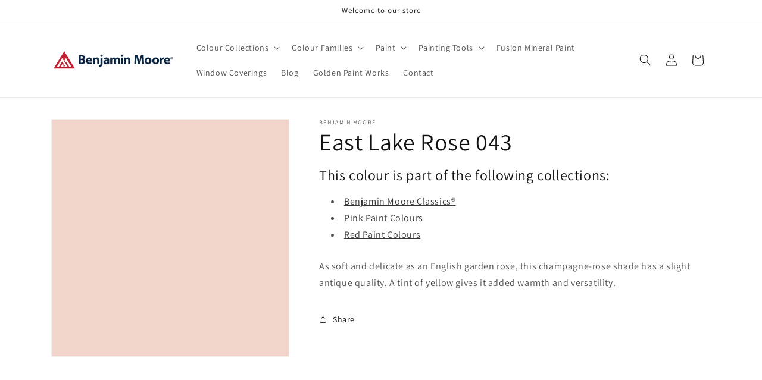

--- FILE ---
content_type: text/html; charset=utf-8
request_url: https://www.northokanaganpaint.ca/products/east-lake-rose-043
body_size: 32414
content:
<!doctype html>
<html class="no-js" lang="en-CA">
  <head>
    <meta charset="utf-8">
    <meta http-equiv="X-UA-Compatible" content="IE=edge">
    <meta name="viewport" content="width=device-width,initial-scale=1">
    <meta name="theme-color" content="">
    <link rel="canonical" href="https://www.northokanaganpaint.ca/products/east-lake-rose-043"><link rel="icon" type="image/png" href="//www.northokanaganpaint.ca/cdn/shop/files/benjamin-moore-favicon.png?crop=center&height=32&v=1699389799&width=32"><link rel="preconnect" href="https://fonts.shopifycdn.com" crossorigin><title>
      East Lake Rose 043 - Paint Colour
 &ndash; North Okanagan Paint &amp; Window Coverings</title>

    
      <meta name="description" content="As soft and delicate as an English garden rose, this champagne-rose shade has a slight antique quality. A tint of yellow gives it added warmth and versatility.">
    

    

<meta property="og:site_name" content="North Okanagan Paint &amp; Window Coverings">
<meta property="og:url" content="https://www.northokanaganpaint.ca/products/east-lake-rose-043">
<meta property="og:title" content="East Lake Rose 043 - Paint Colour">
<meta property="og:type" content="product">
<meta property="og:description" content="As soft and delicate as an English garden rose, this champagne-rose shade has a slight antique quality. A tint of yellow gives it added warmth and versatility."><meta property="og:image" content="http://www.northokanaganpaint.ca/cdn/shop/products/F1D5CB.png?v=1699307328">
  <meta property="og:image:secure_url" content="https://www.northokanaganpaint.ca/cdn/shop/products/F1D5CB.png?v=1699307328">
  <meta property="og:image:width" content="1200">
  <meta property="og:image:height" content="1200"><meta property="og:price:amount" content="0.00">
  <meta property="og:price:currency" content="CAD"><meta name="twitter:card" content="summary_large_image">
<meta name="twitter:title" content="East Lake Rose 043 - Paint Colour">
<meta name="twitter:description" content="As soft and delicate as an English garden rose, this champagne-rose shade has a slight antique quality. A tint of yellow gives it added warmth and versatility.">


    <script src="//www.northokanaganpaint.ca/cdn/shop/t/2/assets/constants.js?v=58251544750838685771699305899" defer="defer"></script>
    <script src="//www.northokanaganpaint.ca/cdn/shop/t/2/assets/pubsub.js?v=158357773527763999511699305900" defer="defer"></script>
    <script src="//www.northokanaganpaint.ca/cdn/shop/t/2/assets/global.js?v=54939145903281508041699305900" defer="defer"></script><script src="//www.northokanaganpaint.ca/cdn/shop/t/2/assets/animations.js?v=88693664871331136111699305898" defer="defer"></script><script>window.performance && window.performance.mark && window.performance.mark('shopify.content_for_header.start');</script><meta id="shopify-digital-wallet" name="shopify-digital-wallet" content="/84239319359/digital_wallets/dialog">
<link rel="alternate" type="application/json+oembed" href="https://www.northokanaganpaint.ca/products/east-lake-rose-043.oembed">
<script async="async" src="/checkouts/internal/preloads.js?locale=en-CA"></script>
<script id="shopify-features" type="application/json">{"accessToken":"48b5a738e8a21aa7d996c9f08fb2359f","betas":["rich-media-storefront-analytics"],"domain":"www.northokanaganpaint.ca","predictiveSearch":true,"shopId":84239319359,"locale":"en"}</script>
<script>var Shopify = Shopify || {};
Shopify.shop = "northokanaganpaint.myshopify.com";
Shopify.locale = "en-CA";
Shopify.currency = {"active":"CAD","rate":"1.0"};
Shopify.country = "CA";
Shopify.theme = {"name":"Dawn","id":162486059327,"schema_name":"Dawn","schema_version":"11.0.0","theme_store_id":null,"role":"main"};
Shopify.theme.handle = "null";
Shopify.theme.style = {"id":null,"handle":null};
Shopify.cdnHost = "www.northokanaganpaint.ca/cdn";
Shopify.routes = Shopify.routes || {};
Shopify.routes.root = "/";</script>
<script type="module">!function(o){(o.Shopify=o.Shopify||{}).modules=!0}(window);</script>
<script>!function(o){function n(){var o=[];function n(){o.push(Array.prototype.slice.apply(arguments))}return n.q=o,n}var t=o.Shopify=o.Shopify||{};t.loadFeatures=n(),t.autoloadFeatures=n()}(window);</script>
<script id="shop-js-analytics" type="application/json">{"pageType":"product"}</script>
<script defer="defer" async type="module" src="//www.northokanaganpaint.ca/cdn/shopifycloud/shop-js/modules/v2/client.init-shop-cart-sync_BdyHc3Nr.en.esm.js"></script>
<script defer="defer" async type="module" src="//www.northokanaganpaint.ca/cdn/shopifycloud/shop-js/modules/v2/chunk.common_Daul8nwZ.esm.js"></script>
<script type="module">
  await import("//www.northokanaganpaint.ca/cdn/shopifycloud/shop-js/modules/v2/client.init-shop-cart-sync_BdyHc3Nr.en.esm.js");
await import("//www.northokanaganpaint.ca/cdn/shopifycloud/shop-js/modules/v2/chunk.common_Daul8nwZ.esm.js");

  window.Shopify.SignInWithShop?.initShopCartSync?.({"fedCMEnabled":true,"windoidEnabled":true});

</script>
<script id="__st">var __st={"a":84239319359,"offset":-28800,"reqid":"9242ae35-10df-4ca8-a18b-7b0f6f953de8-1769026336","pageurl":"www.northokanaganpaint.ca\/products\/east-lake-rose-043","u":"c5ddd8975e9e","p":"product","rtyp":"product","rid":8998866583871};</script>
<script>window.ShopifyPaypalV4VisibilityTracking = true;</script>
<script id="captcha-bootstrap">!function(){'use strict';const t='contact',e='account',n='new_comment',o=[[t,t],['blogs',n],['comments',n],[t,'customer']],c=[[e,'customer_login'],[e,'guest_login'],[e,'recover_customer_password'],[e,'create_customer']],r=t=>t.map((([t,e])=>`form[action*='/${t}']:not([data-nocaptcha='true']) input[name='form_type'][value='${e}']`)).join(','),a=t=>()=>t?[...document.querySelectorAll(t)].map((t=>t.form)):[];function s(){const t=[...o],e=r(t);return a(e)}const i='password',u='form_key',d=['recaptcha-v3-token','g-recaptcha-response','h-captcha-response',i],f=()=>{try{return window.sessionStorage}catch{return}},m='__shopify_v',_=t=>t.elements[u];function p(t,e,n=!1){try{const o=window.sessionStorage,c=JSON.parse(o.getItem(e)),{data:r}=function(t){const{data:e,action:n}=t;return t[m]||n?{data:e,action:n}:{data:t,action:n}}(c);for(const[e,n]of Object.entries(r))t.elements[e]&&(t.elements[e].value=n);n&&o.removeItem(e)}catch(o){console.error('form repopulation failed',{error:o})}}const l='form_type',E='cptcha';function T(t){t.dataset[E]=!0}const w=window,h=w.document,L='Shopify',v='ce_forms',y='captcha';let A=!1;((t,e)=>{const n=(g='f06e6c50-85a8-45c8-87d0-21a2b65856fe',I='https://cdn.shopify.com/shopifycloud/storefront-forms-hcaptcha/ce_storefront_forms_captcha_hcaptcha.v1.5.2.iife.js',D={infoText:'Protected by hCaptcha',privacyText:'Privacy',termsText:'Terms'},(t,e,n)=>{const o=w[L][v],c=o.bindForm;if(c)return c(t,g,e,D).then(n);var r;o.q.push([[t,g,e,D],n]),r=I,A||(h.body.append(Object.assign(h.createElement('script'),{id:'captcha-provider',async:!0,src:r})),A=!0)});var g,I,D;w[L]=w[L]||{},w[L][v]=w[L][v]||{},w[L][v].q=[],w[L][y]=w[L][y]||{},w[L][y].protect=function(t,e){n(t,void 0,e),T(t)},Object.freeze(w[L][y]),function(t,e,n,w,h,L){const[v,y,A,g]=function(t,e,n){const i=e?o:[],u=t?c:[],d=[...i,...u],f=r(d),m=r(i),_=r(d.filter((([t,e])=>n.includes(e))));return[a(f),a(m),a(_),s()]}(w,h,L),I=t=>{const e=t.target;return e instanceof HTMLFormElement?e:e&&e.form},D=t=>v().includes(t);t.addEventListener('submit',(t=>{const e=I(t);if(!e)return;const n=D(e)&&!e.dataset.hcaptchaBound&&!e.dataset.recaptchaBound,o=_(e),c=g().includes(e)&&(!o||!o.value);(n||c)&&t.preventDefault(),c&&!n&&(function(t){try{if(!f())return;!function(t){const e=f();if(!e)return;const n=_(t);if(!n)return;const o=n.value;o&&e.removeItem(o)}(t);const e=Array.from(Array(32),(()=>Math.random().toString(36)[2])).join('');!function(t,e){_(t)||t.append(Object.assign(document.createElement('input'),{type:'hidden',name:u})),t.elements[u].value=e}(t,e),function(t,e){const n=f();if(!n)return;const o=[...t.querySelectorAll(`input[type='${i}']`)].map((({name:t})=>t)),c=[...d,...o],r={};for(const[a,s]of new FormData(t).entries())c.includes(a)||(r[a]=s);n.setItem(e,JSON.stringify({[m]:1,action:t.action,data:r}))}(t,e)}catch(e){console.error('failed to persist form',e)}}(e),e.submit())}));const S=(t,e)=>{t&&!t.dataset[E]&&(n(t,e.some((e=>e===t))),T(t))};for(const o of['focusin','change'])t.addEventListener(o,(t=>{const e=I(t);D(e)&&S(e,y())}));const B=e.get('form_key'),M=e.get(l),P=B&&M;t.addEventListener('DOMContentLoaded',(()=>{const t=y();if(P)for(const e of t)e.elements[l].value===M&&p(e,B);[...new Set([...A(),...v().filter((t=>'true'===t.dataset.shopifyCaptcha))])].forEach((e=>S(e,t)))}))}(h,new URLSearchParams(w.location.search),n,t,e,['guest_login'])})(!0,!0)}();</script>
<script integrity="sha256-4kQ18oKyAcykRKYeNunJcIwy7WH5gtpwJnB7kiuLZ1E=" data-source-attribution="shopify.loadfeatures" defer="defer" src="//www.northokanaganpaint.ca/cdn/shopifycloud/storefront/assets/storefront/load_feature-a0a9edcb.js" crossorigin="anonymous"></script>
<script data-source-attribution="shopify.dynamic_checkout.dynamic.init">var Shopify=Shopify||{};Shopify.PaymentButton=Shopify.PaymentButton||{isStorefrontPortableWallets:!0,init:function(){window.Shopify.PaymentButton.init=function(){};var t=document.createElement("script");t.src="https://www.northokanaganpaint.ca/cdn/shopifycloud/portable-wallets/latest/portable-wallets.en.js",t.type="module",document.head.appendChild(t)}};
</script>
<script data-source-attribution="shopify.dynamic_checkout.buyer_consent">
  function portableWalletsHideBuyerConsent(e){var t=document.getElementById("shopify-buyer-consent"),n=document.getElementById("shopify-subscription-policy-button");t&&n&&(t.classList.add("hidden"),t.setAttribute("aria-hidden","true"),n.removeEventListener("click",e))}function portableWalletsShowBuyerConsent(e){var t=document.getElementById("shopify-buyer-consent"),n=document.getElementById("shopify-subscription-policy-button");t&&n&&(t.classList.remove("hidden"),t.removeAttribute("aria-hidden"),n.addEventListener("click",e))}window.Shopify?.PaymentButton&&(window.Shopify.PaymentButton.hideBuyerConsent=portableWalletsHideBuyerConsent,window.Shopify.PaymentButton.showBuyerConsent=portableWalletsShowBuyerConsent);
</script>
<script data-source-attribution="shopify.dynamic_checkout.cart.bootstrap">document.addEventListener("DOMContentLoaded",(function(){function t(){return document.querySelector("shopify-accelerated-checkout-cart, shopify-accelerated-checkout")}if(t())Shopify.PaymentButton.init();else{new MutationObserver((function(e,n){t()&&(Shopify.PaymentButton.init(),n.disconnect())})).observe(document.body,{childList:!0,subtree:!0})}}));
</script>
<script id="sections-script" data-sections="header" defer="defer" src="//www.northokanaganpaint.ca/cdn/shop/t/2/compiled_assets/scripts.js?v=29"></script>
<script>window.performance && window.performance.mark && window.performance.mark('shopify.content_for_header.end');</script>


    <style data-shopify>
      @font-face {
  font-family: Assistant;
  font-weight: 400;
  font-style: normal;
  font-display: swap;
  src: url("//www.northokanaganpaint.ca/cdn/fonts/assistant/assistant_n4.9120912a469cad1cc292572851508ca49d12e768.woff2") format("woff2"),
       url("//www.northokanaganpaint.ca/cdn/fonts/assistant/assistant_n4.6e9875ce64e0fefcd3f4446b7ec9036b3ddd2985.woff") format("woff");
}

      @font-face {
  font-family: Assistant;
  font-weight: 700;
  font-style: normal;
  font-display: swap;
  src: url("//www.northokanaganpaint.ca/cdn/fonts/assistant/assistant_n7.bf44452348ec8b8efa3aa3068825305886b1c83c.woff2") format("woff2"),
       url("//www.northokanaganpaint.ca/cdn/fonts/assistant/assistant_n7.0c887fee83f6b3bda822f1150b912c72da0f7b64.woff") format("woff");
}

      
      
      @font-face {
  font-family: Assistant;
  font-weight: 400;
  font-style: normal;
  font-display: swap;
  src: url("//www.northokanaganpaint.ca/cdn/fonts/assistant/assistant_n4.9120912a469cad1cc292572851508ca49d12e768.woff2") format("woff2"),
       url("//www.northokanaganpaint.ca/cdn/fonts/assistant/assistant_n4.6e9875ce64e0fefcd3f4446b7ec9036b3ddd2985.woff") format("woff");
}


      
        :root,
        .color-background-1 {
          --color-background: 255,255,255;
        
          --gradient-background: #ffffff;
        
        --color-foreground: 18,18,18;
        --color-shadow: 18,18,18;
        --color-button: 18,18,18;
        --color-button-text: 255,255,255;
        --color-secondary-button: 255,255,255;
        --color-secondary-button-text: 18,18,18;
        --color-link: 18,18,18;
        --color-badge-foreground: 18,18,18;
        --color-badge-background: 255,255,255;
        --color-badge-border: 18,18,18;
        --payment-terms-background-color: rgb(255 255 255);
      }
      
        
        .color-background-2 {
          --color-background: 243,243,243;
        
          --gradient-background: #f3f3f3;
        
        --color-foreground: 18,18,18;
        --color-shadow: 18,18,18;
        --color-button: 18,18,18;
        --color-button-text: 243,243,243;
        --color-secondary-button: 243,243,243;
        --color-secondary-button-text: 18,18,18;
        --color-link: 18,18,18;
        --color-badge-foreground: 18,18,18;
        --color-badge-background: 243,243,243;
        --color-badge-border: 18,18,18;
        --payment-terms-background-color: rgb(243 243 243);
      }
      
        
        .color-inverse {
          --color-background: 36,40,51;
        
          --gradient-background: #242833;
        
        --color-foreground: 255,255,255;
        --color-shadow: 18,18,18;
        --color-button: 255,255,255;
        --color-button-text: 0,0,0;
        --color-secondary-button: 36,40,51;
        --color-secondary-button-text: 255,255,255;
        --color-link: 255,255,255;
        --color-badge-foreground: 255,255,255;
        --color-badge-background: 36,40,51;
        --color-badge-border: 255,255,255;
        --payment-terms-background-color: rgb(36 40 51);
      }
      
        
        .color-accent-1 {
          --color-background: 18,18,18;
        
          --gradient-background: #121212;
        
        --color-foreground: 255,255,255;
        --color-shadow: 18,18,18;
        --color-button: 255,255,255;
        --color-button-text: 18,18,18;
        --color-secondary-button: 18,18,18;
        --color-secondary-button-text: 255,255,255;
        --color-link: 255,255,255;
        --color-badge-foreground: 255,255,255;
        --color-badge-background: 18,18,18;
        --color-badge-border: 255,255,255;
        --payment-terms-background-color: rgb(18 18 18);
      }
      
        
        .color-accent-2 {
          --color-background: 51,79,180;
        
          --gradient-background: #334fb4;
        
        --color-foreground: 255,255,255;
        --color-shadow: 18,18,18;
        --color-button: 255,255,255;
        --color-button-text: 51,79,180;
        --color-secondary-button: 51,79,180;
        --color-secondary-button-text: 255,255,255;
        --color-link: 255,255,255;
        --color-badge-foreground: 255,255,255;
        --color-badge-background: 51,79,180;
        --color-badge-border: 255,255,255;
        --payment-terms-background-color: rgb(51 79 180);
      }
      

      body, .color-background-1, .color-background-2, .color-inverse, .color-accent-1, .color-accent-2 {
        color: rgba(var(--color-foreground), 0.75);
        background-color: rgb(var(--color-background));
      }

      :root {
        --font-body-family: Assistant, sans-serif;
        --font-body-style: normal;
        --font-body-weight: 400;
        --font-body-weight-bold: 700;

        --font-heading-family: Assistant, sans-serif;
        --font-heading-style: normal;
        --font-heading-weight: 400;

        --font-body-scale: 1.0;
        --font-heading-scale: 1.0;

        --media-padding: px;
        --media-border-opacity: 0.05;
        --media-border-width: 1px;
        --media-radius: 0px;
        --media-shadow-opacity: 0.0;
        --media-shadow-horizontal-offset: 0px;
        --media-shadow-vertical-offset: 4px;
        --media-shadow-blur-radius: 5px;
        --media-shadow-visible: 0;

        --page-width: 120rem;
        --page-width-margin: 0rem;

        --product-card-image-padding: 0.0rem;
        --product-card-corner-radius: 0.0rem;
        --product-card-text-alignment: left;
        --product-card-border-width: 0.0rem;
        --product-card-border-opacity: 0.1;
        --product-card-shadow-opacity: 0.0;
        --product-card-shadow-visible: 0;
        --product-card-shadow-horizontal-offset: 0.0rem;
        --product-card-shadow-vertical-offset: 0.4rem;
        --product-card-shadow-blur-radius: 0.5rem;

        --collection-card-image-padding: 0.0rem;
        --collection-card-corner-radius: 0.0rem;
        --collection-card-text-alignment: left;
        --collection-card-border-width: 0.0rem;
        --collection-card-border-opacity: 0.0;
        --collection-card-shadow-opacity: 0.1;
        --collection-card-shadow-visible: 1;
        --collection-card-shadow-horizontal-offset: 0.0rem;
        --collection-card-shadow-vertical-offset: 0.0rem;
        --collection-card-shadow-blur-radius: 0.0rem;

        --blog-card-image-padding: 0.0rem;
        --blog-card-corner-radius: 0.0rem;
        --blog-card-text-alignment: left;
        --blog-card-border-width: 0.0rem;
        --blog-card-border-opacity: 0.0;
        --blog-card-shadow-opacity: 0.1;
        --blog-card-shadow-visible: 1;
        --blog-card-shadow-horizontal-offset: 0.0rem;
        --blog-card-shadow-vertical-offset: 0.0rem;
        --blog-card-shadow-blur-radius: 0.0rem;

        --badge-corner-radius: 4.0rem;

        --popup-border-width: 1px;
        --popup-border-opacity: 0.1;
        --popup-corner-radius: 0px;
        --popup-shadow-opacity: 0.0;
        --popup-shadow-horizontal-offset: 0px;
        --popup-shadow-vertical-offset: 4px;
        --popup-shadow-blur-radius: 5px;

        --drawer-border-width: 1px;
        --drawer-border-opacity: 0.1;
        --drawer-shadow-opacity: 0.0;
        --drawer-shadow-horizontal-offset: 0px;
        --drawer-shadow-vertical-offset: 4px;
        --drawer-shadow-blur-radius: 5px;

        --spacing-sections-desktop: 0px;
        --spacing-sections-mobile: 0px;

        --grid-desktop-vertical-spacing: 8px;
        --grid-desktop-horizontal-spacing: 8px;
        --grid-mobile-vertical-spacing: 4px;
        --grid-mobile-horizontal-spacing: 4px;

        --text-boxes-border-opacity: 0.1;
        --text-boxes-border-width: 0px;
        --text-boxes-radius: 0px;
        --text-boxes-shadow-opacity: 0.0;
        --text-boxes-shadow-visible: 0;
        --text-boxes-shadow-horizontal-offset: 0px;
        --text-boxes-shadow-vertical-offset: 4px;
        --text-boxes-shadow-blur-radius: 5px;

        --buttons-radius: 0px;
        --buttons-radius-outset: 0px;
        --buttons-border-width: 1px;
        --buttons-border-opacity: 1.0;
        --buttons-shadow-opacity: 0.0;
        --buttons-shadow-visible: 0;
        --buttons-shadow-horizontal-offset: 0px;
        --buttons-shadow-vertical-offset: 4px;
        --buttons-shadow-blur-radius: 5px;
        --buttons-border-offset: 0px;

        --inputs-radius: 0px;
        --inputs-border-width: 1px;
        --inputs-border-opacity: 0.55;
        --inputs-shadow-opacity: 0.0;
        --inputs-shadow-horizontal-offset: 0px;
        --inputs-margin-offset: 0px;
        --inputs-shadow-vertical-offset: 4px;
        --inputs-shadow-blur-radius: 5px;
        --inputs-radius-outset: 0px;

        --variant-pills-radius: 40px;
        --variant-pills-border-width: 1px;
        --variant-pills-border-opacity: 0.55;
        --variant-pills-shadow-opacity: 0.0;
        --variant-pills-shadow-horizontal-offset: 0px;
        --variant-pills-shadow-vertical-offset: 4px;
        --variant-pills-shadow-blur-radius: 5px;
      }

      *,
      *::before,
      *::after {
        box-sizing: inherit;
      }

      html {
        box-sizing: border-box;
        font-size: calc(var(--font-body-scale) * 62.5%);
        height: 100%;
      }

      body {
        display: grid;
        grid-template-rows: auto auto 1fr auto;
        grid-template-columns: 100%;
        min-height: 100%;
        margin: 0;
        font-size: 1.5rem;
        letter-spacing: 0.06rem;
        line-height: calc(1 + 0.8 / var(--font-body-scale));
        font-family: var(--font-body-family);
        font-style: var(--font-body-style);
        font-weight: var(--font-body-weight);
      }

      @media screen and (min-width: 750px) {
        body {
          font-size: 1.6rem;
        }
      }
    </style>

    <link href="//www.northokanaganpaint.ca/cdn/shop/t/2/assets/base.css?v=165191016556652226921699305898" rel="stylesheet" type="text/css" media="all" />
<link rel="preload" as="font" href="//www.northokanaganpaint.ca/cdn/fonts/assistant/assistant_n4.9120912a469cad1cc292572851508ca49d12e768.woff2" type="font/woff2" crossorigin><link rel="preload" as="font" href="//www.northokanaganpaint.ca/cdn/fonts/assistant/assistant_n4.9120912a469cad1cc292572851508ca49d12e768.woff2" type="font/woff2" crossorigin><link
        rel="stylesheet"
        href="//www.northokanaganpaint.ca/cdn/shop/t/2/assets/component-predictive-search.css?v=118923337488134913561699305899"
        media="print"
        onload="this.media='all'"
      ><script>
      document.documentElement.className = document.documentElement.className.replace('no-js', 'js');
      if (Shopify.designMode) {
        document.documentElement.classList.add('shopify-design-mode');
      }
    </script>
    <!-- Google tag (gtag.js) -->
    <script async src="https://www.googletagmanager.com/gtag/js?id=G-09B4Y0ERFN"></script>
    <script>
      window.dataLayer = window.dataLayer || [];
      function gtag(){dataLayer.push(arguments);}
      gtag('js', new Date());
    
      gtag('config', 'G-09B4Y0ERFN');
    </script>
  <script src="https://cdn.shopify.com/extensions/019ab6a1-508d-7b75-868a-a2e3da3e7a3d/paint-color-picker-18/assets/magical-color-variants.js" type="text/javascript" defer="defer"></script>
<link href="https://cdn.shopify.com/extensions/019ab6a1-508d-7b75-868a-a2e3da3e7a3d/paint-color-picker-18/assets/magical-color-variants.css" rel="stylesheet" type="text/css" media="all">
<link href="https://cdn.shopify.com/extensions/019ab6a1-508d-7b75-868a-a2e3da3e7a3d/paint-color-picker-18/assets/magical-tintable-products.css" rel="stylesheet" type="text/css" media="all">
<link href="https://cdn.shopify.com/extensions/019bd76e-f981-7580-9227-e5919beef557/magical-mandatory-fees-191/assets/magical-mandatory-fees.css" rel="stylesheet" type="text/css" media="all">
<script src="https://cdn.shopify.com/extensions/4b7a4b6d-f7c0-4544-afc6-cd51b8019571/free-notification-bar-messages-1/assets/magical-messages.js" type="text/javascript" defer="defer"></script>
<link href="https://cdn.shopify.com/extensions/4b7a4b6d-f7c0-4544-afc6-cd51b8019571/free-notification-bar-messages-1/assets/magical-messages.css" rel="stylesheet" type="text/css" media="all">
<link href="https://cdn.shopify.com/extensions/30ac50d9-3e28-47a9-b7c9-168537cfc503/magical-related-products-1/assets/magical-related-products.css" rel="stylesheet" type="text/css" media="all">
<link href="https://monorail-edge.shopifysvc.com" rel="dns-prefetch">
<script>(function(){if ("sendBeacon" in navigator && "performance" in window) {try {var session_token_from_headers = performance.getEntriesByType('navigation')[0].serverTiming.find(x => x.name == '_s').description;} catch {var session_token_from_headers = undefined;}var session_cookie_matches = document.cookie.match(/_shopify_s=([^;]*)/);var session_token_from_cookie = session_cookie_matches && session_cookie_matches.length === 2 ? session_cookie_matches[1] : "";var session_token = session_token_from_headers || session_token_from_cookie || "";function handle_abandonment_event(e) {var entries = performance.getEntries().filter(function(entry) {return /monorail-edge.shopifysvc.com/.test(entry.name);});if (!window.abandonment_tracked && entries.length === 0) {window.abandonment_tracked = true;var currentMs = Date.now();var navigation_start = performance.timing.navigationStart;var payload = {shop_id: 84239319359,url: window.location.href,navigation_start,duration: currentMs - navigation_start,session_token,page_type: "product"};window.navigator.sendBeacon("https://monorail-edge.shopifysvc.com/v1/produce", JSON.stringify({schema_id: "online_store_buyer_site_abandonment/1.1",payload: payload,metadata: {event_created_at_ms: currentMs,event_sent_at_ms: currentMs}}));}}window.addEventListener('pagehide', handle_abandonment_event);}}());</script>
<script id="web-pixels-manager-setup">(function e(e,d,r,n,o){if(void 0===o&&(o={}),!Boolean(null===(a=null===(i=window.Shopify)||void 0===i?void 0:i.analytics)||void 0===a?void 0:a.replayQueue)){var i,a;window.Shopify=window.Shopify||{};var t=window.Shopify;t.analytics=t.analytics||{};var s=t.analytics;s.replayQueue=[],s.publish=function(e,d,r){return s.replayQueue.push([e,d,r]),!0};try{self.performance.mark("wpm:start")}catch(e){}var l=function(){var e={modern:/Edge?\/(1{2}[4-9]|1[2-9]\d|[2-9]\d{2}|\d{4,})\.\d+(\.\d+|)|Firefox\/(1{2}[4-9]|1[2-9]\d|[2-9]\d{2}|\d{4,})\.\d+(\.\d+|)|Chrom(ium|e)\/(9{2}|\d{3,})\.\d+(\.\d+|)|(Maci|X1{2}).+ Version\/(15\.\d+|(1[6-9]|[2-9]\d|\d{3,})\.\d+)([,.]\d+|)( \(\w+\)|)( Mobile\/\w+|) Safari\/|Chrome.+OPR\/(9{2}|\d{3,})\.\d+\.\d+|(CPU[ +]OS|iPhone[ +]OS|CPU[ +]iPhone|CPU IPhone OS|CPU iPad OS)[ +]+(15[._]\d+|(1[6-9]|[2-9]\d|\d{3,})[._]\d+)([._]\d+|)|Android:?[ /-](13[3-9]|1[4-9]\d|[2-9]\d{2}|\d{4,})(\.\d+|)(\.\d+|)|Android.+Firefox\/(13[5-9]|1[4-9]\d|[2-9]\d{2}|\d{4,})\.\d+(\.\d+|)|Android.+Chrom(ium|e)\/(13[3-9]|1[4-9]\d|[2-9]\d{2}|\d{4,})\.\d+(\.\d+|)|SamsungBrowser\/([2-9]\d|\d{3,})\.\d+/,legacy:/Edge?\/(1[6-9]|[2-9]\d|\d{3,})\.\d+(\.\d+|)|Firefox\/(5[4-9]|[6-9]\d|\d{3,})\.\d+(\.\d+|)|Chrom(ium|e)\/(5[1-9]|[6-9]\d|\d{3,})\.\d+(\.\d+|)([\d.]+$|.*Safari\/(?![\d.]+ Edge\/[\d.]+$))|(Maci|X1{2}).+ Version\/(10\.\d+|(1[1-9]|[2-9]\d|\d{3,})\.\d+)([,.]\d+|)( \(\w+\)|)( Mobile\/\w+|) Safari\/|Chrome.+OPR\/(3[89]|[4-9]\d|\d{3,})\.\d+\.\d+|(CPU[ +]OS|iPhone[ +]OS|CPU[ +]iPhone|CPU IPhone OS|CPU iPad OS)[ +]+(10[._]\d+|(1[1-9]|[2-9]\d|\d{3,})[._]\d+)([._]\d+|)|Android:?[ /-](13[3-9]|1[4-9]\d|[2-9]\d{2}|\d{4,})(\.\d+|)(\.\d+|)|Mobile Safari.+OPR\/([89]\d|\d{3,})\.\d+\.\d+|Android.+Firefox\/(13[5-9]|1[4-9]\d|[2-9]\d{2}|\d{4,})\.\d+(\.\d+|)|Android.+Chrom(ium|e)\/(13[3-9]|1[4-9]\d|[2-9]\d{2}|\d{4,})\.\d+(\.\d+|)|Android.+(UC? ?Browser|UCWEB|U3)[ /]?(15\.([5-9]|\d{2,})|(1[6-9]|[2-9]\d|\d{3,})\.\d+)\.\d+|SamsungBrowser\/(5\.\d+|([6-9]|\d{2,})\.\d+)|Android.+MQ{2}Browser\/(14(\.(9|\d{2,})|)|(1[5-9]|[2-9]\d|\d{3,})(\.\d+|))(\.\d+|)|K[Aa][Ii]OS\/(3\.\d+|([4-9]|\d{2,})\.\d+)(\.\d+|)/},d=e.modern,r=e.legacy,n=navigator.userAgent;return n.match(d)?"modern":n.match(r)?"legacy":"unknown"}(),u="modern"===l?"modern":"legacy",c=(null!=n?n:{modern:"",legacy:""})[u],f=function(e){return[e.baseUrl,"/wpm","/b",e.hashVersion,"modern"===e.buildTarget?"m":"l",".js"].join("")}({baseUrl:d,hashVersion:r,buildTarget:u}),m=function(e){var d=e.version,r=e.bundleTarget,n=e.surface,o=e.pageUrl,i=e.monorailEndpoint;return{emit:function(e){var a=e.status,t=e.errorMsg,s=(new Date).getTime(),l=JSON.stringify({metadata:{event_sent_at_ms:s},events:[{schema_id:"web_pixels_manager_load/3.1",payload:{version:d,bundle_target:r,page_url:o,status:a,surface:n,error_msg:t},metadata:{event_created_at_ms:s}}]});if(!i)return console&&console.warn&&console.warn("[Web Pixels Manager] No Monorail endpoint provided, skipping logging."),!1;try{return self.navigator.sendBeacon.bind(self.navigator)(i,l)}catch(e){}var u=new XMLHttpRequest;try{return u.open("POST",i,!0),u.setRequestHeader("Content-Type","text/plain"),u.send(l),!0}catch(e){return console&&console.warn&&console.warn("[Web Pixels Manager] Got an unhandled error while logging to Monorail."),!1}}}}({version:r,bundleTarget:l,surface:e.surface,pageUrl:self.location.href,monorailEndpoint:e.monorailEndpoint});try{o.browserTarget=l,function(e){var d=e.src,r=e.async,n=void 0===r||r,o=e.onload,i=e.onerror,a=e.sri,t=e.scriptDataAttributes,s=void 0===t?{}:t,l=document.createElement("script"),u=document.querySelector("head"),c=document.querySelector("body");if(l.async=n,l.src=d,a&&(l.integrity=a,l.crossOrigin="anonymous"),s)for(var f in s)if(Object.prototype.hasOwnProperty.call(s,f))try{l.dataset[f]=s[f]}catch(e){}if(o&&l.addEventListener("load",o),i&&l.addEventListener("error",i),u)u.appendChild(l);else{if(!c)throw new Error("Did not find a head or body element to append the script");c.appendChild(l)}}({src:f,async:!0,onload:function(){if(!function(){var e,d;return Boolean(null===(d=null===(e=window.Shopify)||void 0===e?void 0:e.analytics)||void 0===d?void 0:d.initialized)}()){var d=window.webPixelsManager.init(e)||void 0;if(d){var r=window.Shopify.analytics;r.replayQueue.forEach((function(e){var r=e[0],n=e[1],o=e[2];d.publishCustomEvent(r,n,o)})),r.replayQueue=[],r.publish=d.publishCustomEvent,r.visitor=d.visitor,r.initialized=!0}}},onerror:function(){return m.emit({status:"failed",errorMsg:"".concat(f," has failed to load")})},sri:function(e){var d=/^sha384-[A-Za-z0-9+/=]+$/;return"string"==typeof e&&d.test(e)}(c)?c:"",scriptDataAttributes:o}),m.emit({status:"loading"})}catch(e){m.emit({status:"failed",errorMsg:(null==e?void 0:e.message)||"Unknown error"})}}})({shopId: 84239319359,storefrontBaseUrl: "https://www.northokanaganpaint.ca",extensionsBaseUrl: "https://extensions.shopifycdn.com/cdn/shopifycloud/web-pixels-manager",monorailEndpoint: "https://monorail-edge.shopifysvc.com/unstable/produce_batch",surface: "storefront-renderer",enabledBetaFlags: ["2dca8a86"],webPixelsConfigList: [{"id":"shopify-app-pixel","configuration":"{}","eventPayloadVersion":"v1","runtimeContext":"STRICT","scriptVersion":"0450","apiClientId":"shopify-pixel","type":"APP","privacyPurposes":["ANALYTICS","MARKETING"]},{"id":"shopify-custom-pixel","eventPayloadVersion":"v1","runtimeContext":"LAX","scriptVersion":"0450","apiClientId":"shopify-pixel","type":"CUSTOM","privacyPurposes":["ANALYTICS","MARKETING"]}],isMerchantRequest: false,initData: {"shop":{"name":"North Okanagan Paint \u0026 Window Coverings","paymentSettings":{"currencyCode":"CAD"},"myshopifyDomain":"northokanaganpaint.myshopify.com","countryCode":"CA","storefrontUrl":"https:\/\/www.northokanaganpaint.ca"},"customer":null,"cart":null,"checkout":null,"productVariants":[{"price":{"amount":0.0,"currencyCode":"CAD"},"product":{"title":"East Lake Rose 043","vendor":"Benjamin Moore","id":"8998866583871","untranslatedTitle":"East Lake Rose 043","url":"\/products\/east-lake-rose-043","type":"Colour"},"id":"47228339421503","image":{"src":"\/\/www.northokanaganpaint.ca\/cdn\/shop\/products\/F1D5CB.png?v=1699307328"},"sku":null,"title":"Default Title","untranslatedTitle":"Default Title"}],"purchasingCompany":null},},"https://www.northokanaganpaint.ca/cdn","fcfee988w5aeb613cpc8e4bc33m6693e112",{"modern":"","legacy":""},{"shopId":"84239319359","storefrontBaseUrl":"https:\/\/www.northokanaganpaint.ca","extensionBaseUrl":"https:\/\/extensions.shopifycdn.com\/cdn\/shopifycloud\/web-pixels-manager","surface":"storefront-renderer","enabledBetaFlags":"[\"2dca8a86\"]","isMerchantRequest":"false","hashVersion":"fcfee988w5aeb613cpc8e4bc33m6693e112","publish":"custom","events":"[[\"page_viewed\",{}],[\"product_viewed\",{\"productVariant\":{\"price\":{\"amount\":0.0,\"currencyCode\":\"CAD\"},\"product\":{\"title\":\"East Lake Rose 043\",\"vendor\":\"Benjamin Moore\",\"id\":\"8998866583871\",\"untranslatedTitle\":\"East Lake Rose 043\",\"url\":\"\/products\/east-lake-rose-043\",\"type\":\"Colour\"},\"id\":\"47228339421503\",\"image\":{\"src\":\"\/\/www.northokanaganpaint.ca\/cdn\/shop\/products\/F1D5CB.png?v=1699307328\"},\"sku\":null,\"title\":\"Default Title\",\"untranslatedTitle\":\"Default Title\"}}]]"});</script><script>
  window.ShopifyAnalytics = window.ShopifyAnalytics || {};
  window.ShopifyAnalytics.meta = window.ShopifyAnalytics.meta || {};
  window.ShopifyAnalytics.meta.currency = 'CAD';
  var meta = {"product":{"id":8998866583871,"gid":"gid:\/\/shopify\/Product\/8998866583871","vendor":"Benjamin Moore","type":"Colour","handle":"east-lake-rose-043","variants":[{"id":47228339421503,"price":0,"name":"East Lake Rose 043","public_title":null,"sku":null}],"remote":false},"page":{"pageType":"product","resourceType":"product","resourceId":8998866583871,"requestId":"9242ae35-10df-4ca8-a18b-7b0f6f953de8-1769026336"}};
  for (var attr in meta) {
    window.ShopifyAnalytics.meta[attr] = meta[attr];
  }
</script>
<script class="analytics">
  (function () {
    var customDocumentWrite = function(content) {
      var jquery = null;

      if (window.jQuery) {
        jquery = window.jQuery;
      } else if (window.Checkout && window.Checkout.$) {
        jquery = window.Checkout.$;
      }

      if (jquery) {
        jquery('body').append(content);
      }
    };

    var hasLoggedConversion = function(token) {
      if (token) {
        return document.cookie.indexOf('loggedConversion=' + token) !== -1;
      }
      return false;
    }

    var setCookieIfConversion = function(token) {
      if (token) {
        var twoMonthsFromNow = new Date(Date.now());
        twoMonthsFromNow.setMonth(twoMonthsFromNow.getMonth() + 2);

        document.cookie = 'loggedConversion=' + token + '; expires=' + twoMonthsFromNow;
      }
    }

    var trekkie = window.ShopifyAnalytics.lib = window.trekkie = window.trekkie || [];
    if (trekkie.integrations) {
      return;
    }
    trekkie.methods = [
      'identify',
      'page',
      'ready',
      'track',
      'trackForm',
      'trackLink'
    ];
    trekkie.factory = function(method) {
      return function() {
        var args = Array.prototype.slice.call(arguments);
        args.unshift(method);
        trekkie.push(args);
        return trekkie;
      };
    };
    for (var i = 0; i < trekkie.methods.length; i++) {
      var key = trekkie.methods[i];
      trekkie[key] = trekkie.factory(key);
    }
    trekkie.load = function(config) {
      trekkie.config = config || {};
      trekkie.config.initialDocumentCookie = document.cookie;
      var first = document.getElementsByTagName('script')[0];
      var script = document.createElement('script');
      script.type = 'text/javascript';
      script.onerror = function(e) {
        var scriptFallback = document.createElement('script');
        scriptFallback.type = 'text/javascript';
        scriptFallback.onerror = function(error) {
                var Monorail = {
      produce: function produce(monorailDomain, schemaId, payload) {
        var currentMs = new Date().getTime();
        var event = {
          schema_id: schemaId,
          payload: payload,
          metadata: {
            event_created_at_ms: currentMs,
            event_sent_at_ms: currentMs
          }
        };
        return Monorail.sendRequest("https://" + monorailDomain + "/v1/produce", JSON.stringify(event));
      },
      sendRequest: function sendRequest(endpointUrl, payload) {
        // Try the sendBeacon API
        if (window && window.navigator && typeof window.navigator.sendBeacon === 'function' && typeof window.Blob === 'function' && !Monorail.isIos12()) {
          var blobData = new window.Blob([payload], {
            type: 'text/plain'
          });

          if (window.navigator.sendBeacon(endpointUrl, blobData)) {
            return true;
          } // sendBeacon was not successful

        } // XHR beacon

        var xhr = new XMLHttpRequest();

        try {
          xhr.open('POST', endpointUrl);
          xhr.setRequestHeader('Content-Type', 'text/plain');
          xhr.send(payload);
        } catch (e) {
          console.log(e);
        }

        return false;
      },
      isIos12: function isIos12() {
        return window.navigator.userAgent.lastIndexOf('iPhone; CPU iPhone OS 12_') !== -1 || window.navigator.userAgent.lastIndexOf('iPad; CPU OS 12_') !== -1;
      }
    };
    Monorail.produce('monorail-edge.shopifysvc.com',
      'trekkie_storefront_load_errors/1.1',
      {shop_id: 84239319359,
      theme_id: 162486059327,
      app_name: "storefront",
      context_url: window.location.href,
      source_url: "//www.northokanaganpaint.ca/cdn/s/trekkie.storefront.cd680fe47e6c39ca5d5df5f0a32d569bc48c0f27.min.js"});

        };
        scriptFallback.async = true;
        scriptFallback.src = '//www.northokanaganpaint.ca/cdn/s/trekkie.storefront.cd680fe47e6c39ca5d5df5f0a32d569bc48c0f27.min.js';
        first.parentNode.insertBefore(scriptFallback, first);
      };
      script.async = true;
      script.src = '//www.northokanaganpaint.ca/cdn/s/trekkie.storefront.cd680fe47e6c39ca5d5df5f0a32d569bc48c0f27.min.js';
      first.parentNode.insertBefore(script, first);
    };
    trekkie.load(
      {"Trekkie":{"appName":"storefront","development":false,"defaultAttributes":{"shopId":84239319359,"isMerchantRequest":null,"themeId":162486059327,"themeCityHash":"7342891038199202261","contentLanguage":"en-CA","currency":"CAD","eventMetadataId":"6bc19673-e68b-47d6-bbee-3ebf3fc11dcd"},"isServerSideCookieWritingEnabled":true,"monorailRegion":"shop_domain","enabledBetaFlags":["65f19447"]},"Session Attribution":{},"S2S":{"facebookCapiEnabled":false,"source":"trekkie-storefront-renderer","apiClientId":580111}}
    );

    var loaded = false;
    trekkie.ready(function() {
      if (loaded) return;
      loaded = true;

      window.ShopifyAnalytics.lib = window.trekkie;

      var originalDocumentWrite = document.write;
      document.write = customDocumentWrite;
      try { window.ShopifyAnalytics.merchantGoogleAnalytics.call(this); } catch(error) {};
      document.write = originalDocumentWrite;

      window.ShopifyAnalytics.lib.page(null,{"pageType":"product","resourceType":"product","resourceId":8998866583871,"requestId":"9242ae35-10df-4ca8-a18b-7b0f6f953de8-1769026336","shopifyEmitted":true});

      var match = window.location.pathname.match(/checkouts\/(.+)\/(thank_you|post_purchase)/)
      var token = match? match[1]: undefined;
      if (!hasLoggedConversion(token)) {
        setCookieIfConversion(token);
        window.ShopifyAnalytics.lib.track("Viewed Product",{"currency":"CAD","variantId":47228339421503,"productId":8998866583871,"productGid":"gid:\/\/shopify\/Product\/8998866583871","name":"East Lake Rose 043","price":"0.00","sku":null,"brand":"Benjamin Moore","variant":null,"category":"Colour","nonInteraction":true,"remote":false},undefined,undefined,{"shopifyEmitted":true});
      window.ShopifyAnalytics.lib.track("monorail:\/\/trekkie_storefront_viewed_product\/1.1",{"currency":"CAD","variantId":47228339421503,"productId":8998866583871,"productGid":"gid:\/\/shopify\/Product\/8998866583871","name":"East Lake Rose 043","price":"0.00","sku":null,"brand":"Benjamin Moore","variant":null,"category":"Colour","nonInteraction":true,"remote":false,"referer":"https:\/\/www.northokanaganpaint.ca\/products\/east-lake-rose-043"});
      }
    });


        var eventsListenerScript = document.createElement('script');
        eventsListenerScript.async = true;
        eventsListenerScript.src = "//www.northokanaganpaint.ca/cdn/shopifycloud/storefront/assets/shop_events_listener-3da45d37.js";
        document.getElementsByTagName('head')[0].appendChild(eventsListenerScript);

})();</script>
<script
  defer
  src="https://www.northokanaganpaint.ca/cdn/shopifycloud/perf-kit/shopify-perf-kit-3.0.4.min.js"
  data-application="storefront-renderer"
  data-shop-id="84239319359"
  data-render-region="gcp-us-central1"
  data-page-type="product"
  data-theme-instance-id="162486059327"
  data-theme-name="Dawn"
  data-theme-version="11.0.0"
  data-monorail-region="shop_domain"
  data-resource-timing-sampling-rate="10"
  data-shs="true"
  data-shs-beacon="true"
  data-shs-export-with-fetch="true"
  data-shs-logs-sample-rate="1"
  data-shs-beacon-endpoint="https://www.northokanaganpaint.ca/api/collect"
></script>
</head>

  <body class="gradient animate--hover-default">
    <a class="skip-to-content-link button visually-hidden" href="#MainContent">
      Skip to content
    </a><!-- BEGIN sections: header-group -->
<div id="shopify-section-sections--21493092712767__announcement-bar" class="shopify-section shopify-section-group-header-group announcement-bar-section"><link href="//www.northokanaganpaint.ca/cdn/shop/t/2/assets/component-slideshow.css?v=107725913939919748051699305899" rel="stylesheet" type="text/css" media="all" />
<link href="//www.northokanaganpaint.ca/cdn/shop/t/2/assets/component-slider.css?v=114212096148022386971699305899" rel="stylesheet" type="text/css" media="all" />


<div
  class="utility-bar color-background-1 gradient utility-bar--bottom-border"
  
>
  <div class="page-width utility-bar__grid"><div
        class="announcement-bar"
        role="region"
        aria-label="Announcement"
        
      ><p class="announcement-bar__message h5">
            <span>Welcome to our store</span></p></div><div class="localization-wrapper">
</div>
  </div>
</div>


</div><div id="shopify-section-sections--21493092712767__header" class="shopify-section shopify-section-group-header-group section-header"><link rel="stylesheet" href="//www.northokanaganpaint.ca/cdn/shop/t/2/assets/component-list-menu.css?v=151968516119678728991699305899" media="print" onload="this.media='all'">
<link rel="stylesheet" href="//www.northokanaganpaint.ca/cdn/shop/t/2/assets/component-search.css?v=130382253973794904871699305899" media="print" onload="this.media='all'">
<link rel="stylesheet" href="//www.northokanaganpaint.ca/cdn/shop/t/2/assets/component-menu-drawer.css?v=31331429079022630271699305899" media="print" onload="this.media='all'">
<link rel="stylesheet" href="//www.northokanaganpaint.ca/cdn/shop/t/2/assets/component-cart-notification.css?v=54116361853792938221699305899" media="print" onload="this.media='all'">
<link rel="stylesheet" href="//www.northokanaganpaint.ca/cdn/shop/t/2/assets/component-cart-items.css?v=63185545252468242311699305898" media="print" onload="this.media='all'"><link rel="stylesheet" href="//www.northokanaganpaint.ca/cdn/shop/t/2/assets/component-price.css?v=70172745017360139101699305899" media="print" onload="this.media='all'">
  <link rel="stylesheet" href="//www.northokanaganpaint.ca/cdn/shop/t/2/assets/component-loading-overlay.css?v=58800470094666109841699305899" media="print" onload="this.media='all'"><noscript><link href="//www.northokanaganpaint.ca/cdn/shop/t/2/assets/component-list-menu.css?v=151968516119678728991699305899" rel="stylesheet" type="text/css" media="all" /></noscript>
<noscript><link href="//www.northokanaganpaint.ca/cdn/shop/t/2/assets/component-search.css?v=130382253973794904871699305899" rel="stylesheet" type="text/css" media="all" /></noscript>
<noscript><link href="//www.northokanaganpaint.ca/cdn/shop/t/2/assets/component-menu-drawer.css?v=31331429079022630271699305899" rel="stylesheet" type="text/css" media="all" /></noscript>
<noscript><link href="//www.northokanaganpaint.ca/cdn/shop/t/2/assets/component-cart-notification.css?v=54116361853792938221699305899" rel="stylesheet" type="text/css" media="all" /></noscript>
<noscript><link href="//www.northokanaganpaint.ca/cdn/shop/t/2/assets/component-cart-items.css?v=63185545252468242311699305898" rel="stylesheet" type="text/css" media="all" /></noscript>

<style>
  header-drawer {
    justify-self: start;
    margin-left: -1.2rem;
  }@media screen and (min-width: 990px) {
      header-drawer {
        display: none;
      }
    }.menu-drawer-container {
    display: flex;
  }

  .list-menu {
    list-style: none;
    padding: 0;
    margin: 0;
  }

  .list-menu--inline {
    display: inline-flex;
    flex-wrap: wrap;
  }

  summary.list-menu__item {
    padding-right: 2.7rem;
  }

  .list-menu__item {
    display: flex;
    align-items: center;
    line-height: calc(1 + 0.3 / var(--font-body-scale));
  }

  .list-menu__item--link {
    text-decoration: none;
    padding-bottom: 1rem;
    padding-top: 1rem;
    line-height: calc(1 + 0.8 / var(--font-body-scale));
  }

  @media screen and (min-width: 750px) {
    .list-menu__item--link {
      padding-bottom: 0.5rem;
      padding-top: 0.5rem;
    }
  }
</style><style data-shopify>.header {
    padding: 10px 3rem 10px 3rem;
  }

  .section-header {
    position: sticky; /* This is for fixing a Safari z-index issue. PR #2147 */
    margin-bottom: 0px;
  }

  @media screen and (min-width: 750px) {
    .section-header {
      margin-bottom: 0px;
    }
  }

  @media screen and (min-width: 990px) {
    .header {
      padding-top: 20px;
      padding-bottom: 20px;
    }
  }</style><script src="//www.northokanaganpaint.ca/cdn/shop/t/2/assets/details-disclosure.js?v=13653116266235556501699305899" defer="defer"></script>
<script src="//www.northokanaganpaint.ca/cdn/shop/t/2/assets/details-modal.js?v=25581673532751508451699305900" defer="defer"></script>
<script src="//www.northokanaganpaint.ca/cdn/shop/t/2/assets/cart-notification.js?v=133508293167896966491699305898" defer="defer"></script>
<script src="//www.northokanaganpaint.ca/cdn/shop/t/2/assets/search-form.js?v=133129549252120666541699305900" defer="defer"></script><svg xmlns="http://www.w3.org/2000/svg" class="hidden">
  <symbol id="icon-search" viewbox="0 0 18 19" fill="none">
    <path fill-rule="evenodd" clip-rule="evenodd" d="M11.03 11.68A5.784 5.784 0 112.85 3.5a5.784 5.784 0 018.18 8.18zm.26 1.12a6.78 6.78 0 11.72-.7l5.4 5.4a.5.5 0 11-.71.7l-5.41-5.4z" fill="currentColor"/>
  </symbol>

  <symbol id="icon-reset" class="icon icon-close"  fill="none" viewBox="0 0 18 18" stroke="currentColor">
    <circle r="8.5" cy="9" cx="9" stroke-opacity="0.2"/>
    <path d="M6.82972 6.82915L1.17193 1.17097" stroke-linecap="round" stroke-linejoin="round" transform="translate(5 5)"/>
    <path d="M1.22896 6.88502L6.77288 1.11523" stroke-linecap="round" stroke-linejoin="round" transform="translate(5 5)"/>
  </symbol>

  <symbol id="icon-close" class="icon icon-close" fill="none" viewBox="0 0 18 17">
    <path d="M.865 15.978a.5.5 0 00.707.707l7.433-7.431 7.579 7.282a.501.501 0 00.846-.37.5.5 0 00-.153-.351L9.712 8.546l7.417-7.416a.5.5 0 10-.707-.708L8.991 7.853 1.413.573a.5.5 0 10-.693.72l7.563 7.268-7.418 7.417z" fill="currentColor">
  </symbol>
</svg><sticky-header data-sticky-type="always" class="header-wrapper color-background-1 gradient header-wrapper--border-bottom"><header class="header header--middle-left header--mobile-center page-width header--has-menu header--has-account">

<header-drawer data-breakpoint="tablet">
  <details id="Details-menu-drawer-container" class="menu-drawer-container">
    <summary
      class="header__icon header__icon--menu header__icon--summary link focus-inset"
      aria-label="Menu"
    >
      <span>
        <svg
  xmlns="http://www.w3.org/2000/svg"
  aria-hidden="true"
  focusable="false"
  class="icon icon-hamburger"
  fill="none"
  viewBox="0 0 18 16"
>
  <path d="M1 .5a.5.5 0 100 1h15.71a.5.5 0 000-1H1zM.5 8a.5.5 0 01.5-.5h15.71a.5.5 0 010 1H1A.5.5 0 01.5 8zm0 7a.5.5 0 01.5-.5h15.71a.5.5 0 010 1H1a.5.5 0 01-.5-.5z" fill="currentColor">
</svg>

        <svg
  xmlns="http://www.w3.org/2000/svg"
  aria-hidden="true"
  focusable="false"
  class="icon icon-close"
  fill="none"
  viewBox="0 0 18 17"
>
  <path d="M.865 15.978a.5.5 0 00.707.707l7.433-7.431 7.579 7.282a.501.501 0 00.846-.37.5.5 0 00-.153-.351L9.712 8.546l7.417-7.416a.5.5 0 10-.707-.708L8.991 7.853 1.413.573a.5.5 0 10-.693.72l7.563 7.268-7.418 7.417z" fill="currentColor">
</svg>

      </span>
    </summary>
    <div id="menu-drawer" class="gradient menu-drawer motion-reduce color-background-1">
      <div class="menu-drawer__inner-container">
        <div class="menu-drawer__navigation-container">
          <nav class="menu-drawer__navigation">
            <ul class="menu-drawer__menu has-submenu list-menu" role="list"><li><details id="Details-menu-drawer-menu-item-1">
                      <summary
                        id="HeaderDrawer-colour-collections"
                        class="menu-drawer__menu-item list-menu__item link link--text focus-inset"
                      >
                        Colour Collections
                        <svg
  viewBox="0 0 14 10"
  fill="none"
  aria-hidden="true"
  focusable="false"
  class="icon icon-arrow"
  xmlns="http://www.w3.org/2000/svg"
>
  <path fill-rule="evenodd" clip-rule="evenodd" d="M8.537.808a.5.5 0 01.817-.162l4 4a.5.5 0 010 .708l-4 4a.5.5 0 11-.708-.708L11.793 5.5H1a.5.5 0 010-1h10.793L8.646 1.354a.5.5 0 01-.109-.546z" fill="currentColor">
</svg>

                        <svg aria-hidden="true" focusable="false" class="icon icon-caret" viewBox="0 0 10 6">
  <path fill-rule="evenodd" clip-rule="evenodd" d="M9.354.646a.5.5 0 00-.708 0L5 4.293 1.354.646a.5.5 0 00-.708.708l4 4a.5.5 0 00.708 0l4-4a.5.5 0 000-.708z" fill="currentColor">
</svg>

                      </summary>
                      <div
                        id="link-colour-collections"
                        class="menu-drawer__submenu has-submenu gradient motion-reduce"
                        tabindex="-1"
                      >
                        <div class="menu-drawer__inner-submenu">
                          <button class="menu-drawer__close-button link link--text focus-inset" aria-expanded="true">
                            <svg
  viewBox="0 0 14 10"
  fill="none"
  aria-hidden="true"
  focusable="false"
  class="icon icon-arrow"
  xmlns="http://www.w3.org/2000/svg"
>
  <path fill-rule="evenodd" clip-rule="evenodd" d="M8.537.808a.5.5 0 01.817-.162l4 4a.5.5 0 010 .708l-4 4a.5.5 0 11-.708-.708L11.793 5.5H1a.5.5 0 010-1h10.793L8.646 1.354a.5.5 0 01-.109-.546z" fill="currentColor">
</svg>

                            Colour Collections
                          </button>
                          <ul class="menu-drawer__menu list-menu" role="list" tabindex="-1"><li><a
                                    id="HeaderDrawer-colour-collections-colour-collections-overview"
                                    href="/pages/colour-collections"
                                    class="menu-drawer__menu-item link link--text list-menu__item focus-inset"
                                    
                                  >
                                    Colour Collections Overview
                                  </a></li><li><a
                                    id="HeaderDrawer-colour-collections-colour-trends-2024"
                                    href="/collections/colour-trends-2024-paint-colours"
                                    class="menu-drawer__menu-item link link--text list-menu__item focus-inset"
                                    
                                  >
                                    Colour Trends 2024
                                  </a></li><li><a
                                    id="HeaderDrawer-colour-collections-colour-preview®"
                                    href="/collections/colour-preview-paint-colours"
                                    class="menu-drawer__menu-item link link--text list-menu__item focus-inset"
                                    
                                  >
                                    Colour Preview®
                                  </a></li><li><a
                                    id="HeaderDrawer-colour-collections-benjamin-moore-classics®"
                                    href="/collections/benjamin-moore-classics-paint-colours"
                                    class="menu-drawer__menu-item link link--text list-menu__item focus-inset"
                                    
                                  >
                                    Benjamin Moore Classics®
                                  </a></li><li><a
                                    id="HeaderDrawer-colour-collections-historical-colours"
                                    href="/collections/historical-colours-paint-colours"
                                    class="menu-drawer__menu-item link link--text list-menu__item focus-inset"
                                    
                                  >
                                    Historical Colours
                                  </a></li><li><a
                                    id="HeaderDrawer-colour-collections-off-white-colours"
                                    href="/collections/off-white-colours-paint-colours"
                                    class="menu-drawer__menu-item link link--text list-menu__item focus-inset"
                                    
                                  >
                                    Off White Colours
                                  </a></li><li><a
                                    id="HeaderDrawer-colour-collections-affinity®-colour-collection"
                                    href="/collections/affinity-colour-collection-paint-colours"
                                    class="menu-drawer__menu-item link link--text list-menu__item focus-inset"
                                    
                                  >
                                    Affinity® Colour Collection
                                  </a></li><li><a
                                    id="HeaderDrawer-colour-collections-aura®-colour-stories®"
                                    href="/collections/aura-colour-stories-paint-colours"
                                    class="menu-drawer__menu-item link link--text list-menu__item focus-inset"
                                    
                                  >
                                    Aura® Colour Stories®
                                  </a></li><li><a
                                    id="HeaderDrawer-colour-collections-williamsburg®-paint-colour-collection"
                                    href="/collections/williamsburg-paint-colour-collection-paint-colours"
                                    class="menu-drawer__menu-item link link--text list-menu__item focus-inset"
                                    
                                  >
                                    Williamsburg® Paint Colour Collection
                                  </a></li><li><a
                                    id="HeaderDrawer-colour-collections-designer-classics"
                                    href="/collections/designer-classics-paint-colours"
                                    class="menu-drawer__menu-item link link--text list-menu__item focus-inset"
                                    
                                  >
                                    Designer Classics
                                  </a></li><li><a
                                    id="HeaderDrawer-colour-collections-colours-for-vinyl"
                                    href="/collections/colours-for-vinyl-paint-colours"
                                    class="menu-drawer__menu-item link link--text list-menu__item focus-inset"
                                    
                                  >
                                    Colours for Vinyl
                                  </a></li><li><a
                                    id="HeaderDrawer-colour-collections-arborcoat-stain-colours"
                                    href="/collections/arborcoat-stain-colours-paint-colours"
                                    class="menu-drawer__menu-item link link--text list-menu__item focus-inset"
                                    
                                  >
                                    Arborcoat Stain Colours
                                  </a></li></ul>
                        </div>
                      </div>
                    </details></li><li><details id="Details-menu-drawer-menu-item-2">
                      <summary
                        id="HeaderDrawer-colour-families"
                        class="menu-drawer__menu-item list-menu__item link link--text focus-inset"
                      >
                        Colour Families
                        <svg
  viewBox="0 0 14 10"
  fill="none"
  aria-hidden="true"
  focusable="false"
  class="icon icon-arrow"
  xmlns="http://www.w3.org/2000/svg"
>
  <path fill-rule="evenodd" clip-rule="evenodd" d="M8.537.808a.5.5 0 01.817-.162l4 4a.5.5 0 010 .708l-4 4a.5.5 0 11-.708-.708L11.793 5.5H1a.5.5 0 010-1h10.793L8.646 1.354a.5.5 0 01-.109-.546z" fill="currentColor">
</svg>

                        <svg aria-hidden="true" focusable="false" class="icon icon-caret" viewBox="0 0 10 6">
  <path fill-rule="evenodd" clip-rule="evenodd" d="M9.354.646a.5.5 0 00-.708 0L5 4.293 1.354.646a.5.5 0 00-.708.708l4 4a.5.5 0 00.708 0l4-4a.5.5 0 000-.708z" fill="currentColor">
</svg>

                      </summary>
                      <div
                        id="link-colour-families"
                        class="menu-drawer__submenu has-submenu gradient motion-reduce"
                        tabindex="-1"
                      >
                        <div class="menu-drawer__inner-submenu">
                          <button class="menu-drawer__close-button link link--text focus-inset" aria-expanded="true">
                            <svg
  viewBox="0 0 14 10"
  fill="none"
  aria-hidden="true"
  focusable="false"
  class="icon icon-arrow"
  xmlns="http://www.w3.org/2000/svg"
>
  <path fill-rule="evenodd" clip-rule="evenodd" d="M8.537.808a.5.5 0 01.817-.162l4 4a.5.5 0 010 .708l-4 4a.5.5 0 11-.708-.708L11.793 5.5H1a.5.5 0 010-1h10.793L8.646 1.354a.5.5 0 01-.109-.546z" fill="currentColor">
</svg>

                            Colour Families
                          </button>
                          <ul class="menu-drawer__menu list-menu" role="list" tabindex="-1"><li><a
                                    id="HeaderDrawer-colour-families-colour-families-overview"
                                    href="/pages/colour-families"
                                    class="menu-drawer__menu-item link link--text list-menu__item focus-inset"
                                    
                                  >
                                    Colour Families Overview
                                  </a></li><li><a
                                    id="HeaderDrawer-colour-families-white-paint-colours"
                                    href="/collections/white-paint-colours"
                                    class="menu-drawer__menu-item link link--text list-menu__item focus-inset"
                                    
                                  >
                                    White Paint Colours
                                  </a></li><li><a
                                    id="HeaderDrawer-colour-families-gray-paint-colours"
                                    href="/collections/gray-paint-colours"
                                    class="menu-drawer__menu-item link link--text list-menu__item focus-inset"
                                    
                                  >
                                    Gray Paint Colours
                                  </a></li><li><a
                                    id="HeaderDrawer-colour-families-neutral-paint-colours"
                                    href="/collections/neutral-paint-colours"
                                    class="menu-drawer__menu-item link link--text list-menu__item focus-inset"
                                    
                                  >
                                    Neutral Paint Colours
                                  </a></li><li><a
                                    id="HeaderDrawer-colour-families-blue-paint-colours"
                                    href="/collections/blue-paint-colours"
                                    class="menu-drawer__menu-item link link--text list-menu__item focus-inset"
                                    
                                  >
                                    Blue Paint Colours
                                  </a></li><li><a
                                    id="HeaderDrawer-colour-families-green-paint-colours"
                                    href="/collections/green-paint-colours"
                                    class="menu-drawer__menu-item link link--text list-menu__item focus-inset"
                                    
                                  >
                                    Green Paint Colours
                                  </a></li><li><a
                                    id="HeaderDrawer-colour-families-red-paint-colours"
                                    href="/collections/red-paint-colours"
                                    class="menu-drawer__menu-item link link--text list-menu__item focus-inset"
                                    
                                  >
                                    Red Paint Colours
                                  </a></li><li><a
                                    id="HeaderDrawer-colour-families-black-paint-colours"
                                    href="/collections/black-paint-colours"
                                    class="menu-drawer__menu-item link link--text list-menu__item focus-inset"
                                    
                                  >
                                    Black Paint Colours
                                  </a></li><li><a
                                    id="HeaderDrawer-colour-families-yellow-paint-colours"
                                    href="/collections/yellow-paint-colours"
                                    class="menu-drawer__menu-item link link--text list-menu__item focus-inset"
                                    
                                  >
                                    Yellow Paint Colours
                                  </a></li><li><a
                                    id="HeaderDrawer-colour-families-pink-paint-colours"
                                    href="/collections/pink-paint-colours"
                                    class="menu-drawer__menu-item link link--text list-menu__item focus-inset"
                                    
                                  >
                                    Pink Paint Colours
                                  </a></li><li><a
                                    id="HeaderDrawer-colour-families-brown-paint-colours"
                                    href="/collections/brown-paint-colours"
                                    class="menu-drawer__menu-item link link--text list-menu__item focus-inset"
                                    
                                  >
                                    Brown Paint Colours
                                  </a></li><li><a
                                    id="HeaderDrawer-colour-families-orange-paint-colours"
                                    href="/collections/orange-paint-colours"
                                    class="menu-drawer__menu-item link link--text list-menu__item focus-inset"
                                    
                                  >
                                    Orange Paint Colours
                                  </a></li><li><a
                                    id="HeaderDrawer-colour-families-purple-paint-colours"
                                    href="/collections/purple-paint-colours"
                                    class="menu-drawer__menu-item link link--text list-menu__item focus-inset"
                                    
                                  >
                                    Purple Paint Colours
                                  </a></li></ul>
                        </div>
                      </div>
                    </details></li><li><details id="Details-menu-drawer-menu-item-3">
                      <summary
                        id="HeaderDrawer-paint"
                        class="menu-drawer__menu-item list-menu__item link link--text focus-inset"
                      >
                        Paint
                        <svg
  viewBox="0 0 14 10"
  fill="none"
  aria-hidden="true"
  focusable="false"
  class="icon icon-arrow"
  xmlns="http://www.w3.org/2000/svg"
>
  <path fill-rule="evenodd" clip-rule="evenodd" d="M8.537.808a.5.5 0 01.817-.162l4 4a.5.5 0 010 .708l-4 4a.5.5 0 11-.708-.708L11.793 5.5H1a.5.5 0 010-1h10.793L8.646 1.354a.5.5 0 01-.109-.546z" fill="currentColor">
</svg>

                        <svg aria-hidden="true" focusable="false" class="icon icon-caret" viewBox="0 0 10 6">
  <path fill-rule="evenodd" clip-rule="evenodd" d="M9.354.646a.5.5 0 00-.708 0L5 4.293 1.354.646a.5.5 0 00-.708.708l4 4a.5.5 0 00.708 0l4-4a.5.5 0 000-.708z" fill="currentColor">
</svg>

                      </summary>
                      <div
                        id="link-paint"
                        class="menu-drawer__submenu has-submenu gradient motion-reduce"
                        tabindex="-1"
                      >
                        <div class="menu-drawer__inner-submenu">
                          <button class="menu-drawer__close-button link link--text focus-inset" aria-expanded="true">
                            <svg
  viewBox="0 0 14 10"
  fill="none"
  aria-hidden="true"
  focusable="false"
  class="icon icon-arrow"
  xmlns="http://www.w3.org/2000/svg"
>
  <path fill-rule="evenodd" clip-rule="evenodd" d="M8.537.808a.5.5 0 01.817-.162l4 4a.5.5 0 010 .708l-4 4a.5.5 0 11-.708-.708L11.793 5.5H1a.5.5 0 010-1h10.793L8.646 1.354a.5.5 0 01-.109-.546z" fill="currentColor">
</svg>

                            Paint
                          </button>
                          <ul class="menu-drawer__menu list-menu" role="list" tabindex="-1"><li><a
                                    id="HeaderDrawer-paint-premium-paint"
                                    href="/collections/premium-paint"
                                    class="menu-drawer__menu-item link link--text list-menu__item focus-inset"
                                    
                                  >
                                    Premium Paint
                                  </a></li><li><a
                                    id="HeaderDrawer-paint-interior-paint"
                                    href="/collections/interior-paint"
                                    class="menu-drawer__menu-item link link--text list-menu__item focus-inset"
                                    
                                  >
                                    Interior Paint
                                  </a></li><li><a
                                    id="HeaderDrawer-paint-exterior-paint"
                                    href="/collections/exterior-paint"
                                    class="menu-drawer__menu-item link link--text list-menu__item focus-inset"
                                    
                                  >
                                    Exterior Paint
                                  </a></li><li><a
                                    id="HeaderDrawer-paint-exterior-stain"
                                    href="/collections/exterior-stain"
                                    class="menu-drawer__menu-item link link--text list-menu__item focus-inset"
                                    
                                  >
                                    Exterior Stain
                                  </a></li><li><a
                                    id="HeaderDrawer-paint-primer"
                                    href="/collections/primer"
                                    class="menu-drawer__menu-item link link--text list-menu__item focus-inset"
                                    
                                  >
                                    Primer
                                  </a></li><li><a
                                    id="HeaderDrawer-paint-specialty-paint"
                                    href="/collections/specialty-paint"
                                    class="menu-drawer__menu-item link link--text list-menu__item focus-inset"
                                    
                                  >
                                    Specialty Paint
                                  </a></li><li><a
                                    id="HeaderDrawer-paint-professional-paint"
                                    href="/collections/professional-paint"
                                    class="menu-drawer__menu-item link link--text list-menu__item focus-inset"
                                    
                                  >
                                    Professional Paint
                                  </a></li></ul>
                        </div>
                      </div>
                    </details></li><li><details id="Details-menu-drawer-menu-item-4">
                      <summary
                        id="HeaderDrawer-painting-tools"
                        class="menu-drawer__menu-item list-menu__item link link--text focus-inset"
                      >
                        Painting Tools
                        <svg
  viewBox="0 0 14 10"
  fill="none"
  aria-hidden="true"
  focusable="false"
  class="icon icon-arrow"
  xmlns="http://www.w3.org/2000/svg"
>
  <path fill-rule="evenodd" clip-rule="evenodd" d="M8.537.808a.5.5 0 01.817-.162l4 4a.5.5 0 010 .708l-4 4a.5.5 0 11-.708-.708L11.793 5.5H1a.5.5 0 010-1h10.793L8.646 1.354a.5.5 0 01-.109-.546z" fill="currentColor">
</svg>

                        <svg aria-hidden="true" focusable="false" class="icon icon-caret" viewBox="0 0 10 6">
  <path fill-rule="evenodd" clip-rule="evenodd" d="M9.354.646a.5.5 0 00-.708 0L5 4.293 1.354.646a.5.5 0 00-.708.708l4 4a.5.5 0 00.708 0l4-4a.5.5 0 000-.708z" fill="currentColor">
</svg>

                      </summary>
                      <div
                        id="link-painting-tools"
                        class="menu-drawer__submenu has-submenu gradient motion-reduce"
                        tabindex="-1"
                      >
                        <div class="menu-drawer__inner-submenu">
                          <button class="menu-drawer__close-button link link--text focus-inset" aria-expanded="true">
                            <svg
  viewBox="0 0 14 10"
  fill="none"
  aria-hidden="true"
  focusable="false"
  class="icon icon-arrow"
  xmlns="http://www.w3.org/2000/svg"
>
  <path fill-rule="evenodd" clip-rule="evenodd" d="M8.537.808a.5.5 0 01.817-.162l4 4a.5.5 0 010 .708l-4 4a.5.5 0 11-.708-.708L11.793 5.5H1a.5.5 0 010-1h10.793L8.646 1.354a.5.5 0 01-.109-.546z" fill="currentColor">
</svg>

                            Painting Tools
                          </button>
                          <ul class="menu-drawer__menu list-menu" role="list" tabindex="-1"><li><a
                                    id="HeaderDrawer-painting-tools-brushes"
                                    href="/collections/brushes"
                                    class="menu-drawer__menu-item link link--text list-menu__item focus-inset"
                                    
                                  >
                                    Brushes
                                  </a></li><li><a
                                    id="HeaderDrawer-painting-tools-rollers"
                                    href="/collections/rollers"
                                    class="menu-drawer__menu-item link link--text list-menu__item focus-inset"
                                    
                                  >
                                    Rollers
                                  </a></li><li><a
                                    id="HeaderDrawer-painting-tools-trays"
                                    href="/collections/trays"
                                    class="menu-drawer__menu-item link link--text list-menu__item focus-inset"
                                    
                                  >
                                    Trays
                                  </a></li><li><a
                                    id="HeaderDrawer-painting-tools-drop-cloths"
                                    href="/collections/drop-cloths"
                                    class="menu-drawer__menu-item link link--text list-menu__item focus-inset"
                                    
                                  >
                                    Drop Cloths
                                  </a></li><li><a
                                    id="HeaderDrawer-painting-tools-tape"
                                    href="/collections/tape"
                                    class="menu-drawer__menu-item link link--text list-menu__item focus-inset"
                                    
                                  >
                                    Tape
                                  </a></li><li><a
                                    id="HeaderDrawer-painting-tools-sanding-products"
                                    href="/collections/sanding-products"
                                    class="menu-drawer__menu-item link link--text list-menu__item focus-inset"
                                    
                                  >
                                    Sanding Products
                                  </a></li><li><a
                                    id="HeaderDrawer-painting-tools-cleaners"
                                    href="/collections/cleaners"
                                    class="menu-drawer__menu-item link link--text list-menu__item focus-inset"
                                    
                                  >
                                    Cleaners
                                  </a></li><li><a
                                    id="HeaderDrawer-painting-tools-patching-products"
                                    href="/collections/patching-products"
                                    class="menu-drawer__menu-item link link--text list-menu__item focus-inset"
                                    
                                  >
                                    Patching Products
                                  </a></li><li><a
                                    id="HeaderDrawer-painting-tools-caulking-products"
                                    href="/collections/caulking-products"
                                    class="menu-drawer__menu-item link link--text list-menu__item focus-inset"
                                    
                                  >
                                    Caulking Products
                                  </a></li><li><a
                                    id="HeaderDrawer-painting-tools-other-painting-tools"
                                    href="/collections/other"
                                    class="menu-drawer__menu-item link link--text list-menu__item focus-inset"
                                    
                                  >
                                    Other Painting Tools
                                  </a></li></ul>
                        </div>
                      </div>
                    </details></li><li><a
                      id="HeaderDrawer-fusion-mineral-paint"
                      href="/collections/fusion-mineral-paint"
                      class="menu-drawer__menu-item list-menu__item link link--text focus-inset"
                      
                    >
                      Fusion Mineral Paint
                    </a></li><li><a
                      id="HeaderDrawer-window-coverings"
                      href="/pages/window-coverings"
                      class="menu-drawer__menu-item list-menu__item link link--text focus-inset"
                      
                    >
                      Window Coverings
                    </a></li><li><a
                      id="HeaderDrawer-blog"
                      href="/blogs/news/how-to-choose-the-right-paint-colors-for-your-home"
                      class="menu-drawer__menu-item list-menu__item link link--text focus-inset"
                      
                    >
                      Blog
                    </a></li><li><a
                      id="HeaderDrawer-golden-paint-works"
                      href="/collections/golden-paint-works"
                      class="menu-drawer__menu-item list-menu__item link link--text focus-inset"
                      
                    >
                      Golden Paint Works
                    </a></li><li><a
                      id="HeaderDrawer-contact"
                      href="/pages/contact"
                      class="menu-drawer__menu-item list-menu__item link link--text focus-inset"
                      
                    >
                      Contact
                    </a></li></ul>
          </nav>
          <div class="menu-drawer__utility-links"><a
                href="https://shopify.com/84239319359/account?locale=en-CA&region_country=CA"
                class="menu-drawer__account link focus-inset h5 medium-hide large-up-hide"
              >
                <svg
  xmlns="http://www.w3.org/2000/svg"
  aria-hidden="true"
  focusable="false"
  class="icon icon-account"
  fill="none"
  viewBox="0 0 18 19"
>
  <path fill-rule="evenodd" clip-rule="evenodd" d="M6 4.5a3 3 0 116 0 3 3 0 01-6 0zm3-4a4 4 0 100 8 4 4 0 000-8zm5.58 12.15c1.12.82 1.83 2.24 1.91 4.85H1.51c.08-2.6.79-4.03 1.9-4.85C4.66 11.75 6.5 11.5 9 11.5s4.35.26 5.58 1.15zM9 10.5c-2.5 0-4.65.24-6.17 1.35C1.27 12.98.5 14.93.5 18v.5h17V18c0-3.07-.77-5.02-2.33-6.15-1.52-1.1-3.67-1.35-6.17-1.35z" fill="currentColor">
</svg>

Log in</a><div class="menu-drawer__localization header-localization">
</div><ul class="list list-social list-unstyled" role="list"></ul>
          </div>
        </div>
      </div>
    </div>
  </details>
</header-drawer>
<a href="/" class="header__heading-link link link--text focus-inset"><div class="header__heading-logo-wrapper">
                
                <img src="//www.northokanaganpaint.ca/cdn/shop/files/benjamin-moore-logo.png?v=1699389861&amp;width=600" alt="Shop Online with North Okanagan Paint &amp; Window Coverings, a Benjamin Moore Paint Store in Vernon" srcset="//www.northokanaganpaint.ca/cdn/shop/files/benjamin-moore-logo.png?v=1699389861&amp;width=200 200w, //www.northokanaganpaint.ca/cdn/shop/files/benjamin-moore-logo.png?v=1699389861&amp;width=300 300w, //www.northokanaganpaint.ca/cdn/shop/files/benjamin-moore-logo.png?v=1699389861&amp;width=400 400w" width="200" height="30.0" loading="eager" class="header__heading-logo motion-reduce" sizes="(max-width: 400px) 50vw, 200px">
              </div></a>

<nav class="header__inline-menu">
  <ul class="list-menu list-menu--inline" role="list"><li><header-menu>
            <details id="Details-HeaderMenu-1">
              <summary
                id="HeaderMenu-colour-collections"
                class="header__menu-item list-menu__item link focus-inset"
              >
                <span
                >Colour Collections</span>
                <svg aria-hidden="true" focusable="false" class="icon icon-caret" viewBox="0 0 10 6">
  <path fill-rule="evenodd" clip-rule="evenodd" d="M9.354.646a.5.5 0 00-.708 0L5 4.293 1.354.646a.5.5 0 00-.708.708l4 4a.5.5 0 00.708 0l4-4a.5.5 0 000-.708z" fill="currentColor">
</svg>

              </summary>
              <ul
                id="HeaderMenu-MenuList-1"
                class="header__submenu list-menu list-menu--disclosure color-background-1 gradient caption-large motion-reduce global-settings-popup"
                role="list"
                tabindex="-1"
              ><li><a
                        id="HeaderMenu-colour-collections-colour-collections-overview"
                        href="/pages/colour-collections"
                        class="header__menu-item list-menu__item link link--text focus-inset caption-large"
                        
                      >
                        Colour Collections Overview
                      </a></li><li><a
                        id="HeaderMenu-colour-collections-colour-trends-2024"
                        href="/collections/colour-trends-2024-paint-colours"
                        class="header__menu-item list-menu__item link link--text focus-inset caption-large"
                        
                      >
                        Colour Trends 2024
                      </a></li><li><a
                        id="HeaderMenu-colour-collections-colour-preview®"
                        href="/collections/colour-preview-paint-colours"
                        class="header__menu-item list-menu__item link link--text focus-inset caption-large"
                        
                      >
                        Colour Preview®
                      </a></li><li><a
                        id="HeaderMenu-colour-collections-benjamin-moore-classics®"
                        href="/collections/benjamin-moore-classics-paint-colours"
                        class="header__menu-item list-menu__item link link--text focus-inset caption-large"
                        
                      >
                        Benjamin Moore Classics®
                      </a></li><li><a
                        id="HeaderMenu-colour-collections-historical-colours"
                        href="/collections/historical-colours-paint-colours"
                        class="header__menu-item list-menu__item link link--text focus-inset caption-large"
                        
                      >
                        Historical Colours
                      </a></li><li><a
                        id="HeaderMenu-colour-collections-off-white-colours"
                        href="/collections/off-white-colours-paint-colours"
                        class="header__menu-item list-menu__item link link--text focus-inset caption-large"
                        
                      >
                        Off White Colours
                      </a></li><li><a
                        id="HeaderMenu-colour-collections-affinity®-colour-collection"
                        href="/collections/affinity-colour-collection-paint-colours"
                        class="header__menu-item list-menu__item link link--text focus-inset caption-large"
                        
                      >
                        Affinity® Colour Collection
                      </a></li><li><a
                        id="HeaderMenu-colour-collections-aura®-colour-stories®"
                        href="/collections/aura-colour-stories-paint-colours"
                        class="header__menu-item list-menu__item link link--text focus-inset caption-large"
                        
                      >
                        Aura® Colour Stories®
                      </a></li><li><a
                        id="HeaderMenu-colour-collections-williamsburg®-paint-colour-collection"
                        href="/collections/williamsburg-paint-colour-collection-paint-colours"
                        class="header__menu-item list-menu__item link link--text focus-inset caption-large"
                        
                      >
                        Williamsburg® Paint Colour Collection
                      </a></li><li><a
                        id="HeaderMenu-colour-collections-designer-classics"
                        href="/collections/designer-classics-paint-colours"
                        class="header__menu-item list-menu__item link link--text focus-inset caption-large"
                        
                      >
                        Designer Classics
                      </a></li><li><a
                        id="HeaderMenu-colour-collections-colours-for-vinyl"
                        href="/collections/colours-for-vinyl-paint-colours"
                        class="header__menu-item list-menu__item link link--text focus-inset caption-large"
                        
                      >
                        Colours for Vinyl
                      </a></li><li><a
                        id="HeaderMenu-colour-collections-arborcoat-stain-colours"
                        href="/collections/arborcoat-stain-colours-paint-colours"
                        class="header__menu-item list-menu__item link link--text focus-inset caption-large"
                        
                      >
                        Arborcoat Stain Colours
                      </a></li></ul>
            </details>
          </header-menu></li><li><header-menu>
            <details id="Details-HeaderMenu-2">
              <summary
                id="HeaderMenu-colour-families"
                class="header__menu-item list-menu__item link focus-inset"
              >
                <span
                >Colour Families</span>
                <svg aria-hidden="true" focusable="false" class="icon icon-caret" viewBox="0 0 10 6">
  <path fill-rule="evenodd" clip-rule="evenodd" d="M9.354.646a.5.5 0 00-.708 0L5 4.293 1.354.646a.5.5 0 00-.708.708l4 4a.5.5 0 00.708 0l4-4a.5.5 0 000-.708z" fill="currentColor">
</svg>

              </summary>
              <ul
                id="HeaderMenu-MenuList-2"
                class="header__submenu list-menu list-menu--disclosure color-background-1 gradient caption-large motion-reduce global-settings-popup"
                role="list"
                tabindex="-1"
              ><li><a
                        id="HeaderMenu-colour-families-colour-families-overview"
                        href="/pages/colour-families"
                        class="header__menu-item list-menu__item link link--text focus-inset caption-large"
                        
                      >
                        Colour Families Overview
                      </a></li><li><a
                        id="HeaderMenu-colour-families-white-paint-colours"
                        href="/collections/white-paint-colours"
                        class="header__menu-item list-menu__item link link--text focus-inset caption-large"
                        
                      >
                        White Paint Colours
                      </a></li><li><a
                        id="HeaderMenu-colour-families-gray-paint-colours"
                        href="/collections/gray-paint-colours"
                        class="header__menu-item list-menu__item link link--text focus-inset caption-large"
                        
                      >
                        Gray Paint Colours
                      </a></li><li><a
                        id="HeaderMenu-colour-families-neutral-paint-colours"
                        href="/collections/neutral-paint-colours"
                        class="header__menu-item list-menu__item link link--text focus-inset caption-large"
                        
                      >
                        Neutral Paint Colours
                      </a></li><li><a
                        id="HeaderMenu-colour-families-blue-paint-colours"
                        href="/collections/blue-paint-colours"
                        class="header__menu-item list-menu__item link link--text focus-inset caption-large"
                        
                      >
                        Blue Paint Colours
                      </a></li><li><a
                        id="HeaderMenu-colour-families-green-paint-colours"
                        href="/collections/green-paint-colours"
                        class="header__menu-item list-menu__item link link--text focus-inset caption-large"
                        
                      >
                        Green Paint Colours
                      </a></li><li><a
                        id="HeaderMenu-colour-families-red-paint-colours"
                        href="/collections/red-paint-colours"
                        class="header__menu-item list-menu__item link link--text focus-inset caption-large"
                        
                      >
                        Red Paint Colours
                      </a></li><li><a
                        id="HeaderMenu-colour-families-black-paint-colours"
                        href="/collections/black-paint-colours"
                        class="header__menu-item list-menu__item link link--text focus-inset caption-large"
                        
                      >
                        Black Paint Colours
                      </a></li><li><a
                        id="HeaderMenu-colour-families-yellow-paint-colours"
                        href="/collections/yellow-paint-colours"
                        class="header__menu-item list-menu__item link link--text focus-inset caption-large"
                        
                      >
                        Yellow Paint Colours
                      </a></li><li><a
                        id="HeaderMenu-colour-families-pink-paint-colours"
                        href="/collections/pink-paint-colours"
                        class="header__menu-item list-menu__item link link--text focus-inset caption-large"
                        
                      >
                        Pink Paint Colours
                      </a></li><li><a
                        id="HeaderMenu-colour-families-brown-paint-colours"
                        href="/collections/brown-paint-colours"
                        class="header__menu-item list-menu__item link link--text focus-inset caption-large"
                        
                      >
                        Brown Paint Colours
                      </a></li><li><a
                        id="HeaderMenu-colour-families-orange-paint-colours"
                        href="/collections/orange-paint-colours"
                        class="header__menu-item list-menu__item link link--text focus-inset caption-large"
                        
                      >
                        Orange Paint Colours
                      </a></li><li><a
                        id="HeaderMenu-colour-families-purple-paint-colours"
                        href="/collections/purple-paint-colours"
                        class="header__menu-item list-menu__item link link--text focus-inset caption-large"
                        
                      >
                        Purple Paint Colours
                      </a></li></ul>
            </details>
          </header-menu></li><li><header-menu>
            <details id="Details-HeaderMenu-3">
              <summary
                id="HeaderMenu-paint"
                class="header__menu-item list-menu__item link focus-inset"
              >
                <span
                >Paint</span>
                <svg aria-hidden="true" focusable="false" class="icon icon-caret" viewBox="0 0 10 6">
  <path fill-rule="evenodd" clip-rule="evenodd" d="M9.354.646a.5.5 0 00-.708 0L5 4.293 1.354.646a.5.5 0 00-.708.708l4 4a.5.5 0 00.708 0l4-4a.5.5 0 000-.708z" fill="currentColor">
</svg>

              </summary>
              <ul
                id="HeaderMenu-MenuList-3"
                class="header__submenu list-menu list-menu--disclosure color-background-1 gradient caption-large motion-reduce global-settings-popup"
                role="list"
                tabindex="-1"
              ><li><a
                        id="HeaderMenu-paint-premium-paint"
                        href="/collections/premium-paint"
                        class="header__menu-item list-menu__item link link--text focus-inset caption-large"
                        
                      >
                        Premium Paint
                      </a></li><li><a
                        id="HeaderMenu-paint-interior-paint"
                        href="/collections/interior-paint"
                        class="header__menu-item list-menu__item link link--text focus-inset caption-large"
                        
                      >
                        Interior Paint
                      </a></li><li><a
                        id="HeaderMenu-paint-exterior-paint"
                        href="/collections/exterior-paint"
                        class="header__menu-item list-menu__item link link--text focus-inset caption-large"
                        
                      >
                        Exterior Paint
                      </a></li><li><a
                        id="HeaderMenu-paint-exterior-stain"
                        href="/collections/exterior-stain"
                        class="header__menu-item list-menu__item link link--text focus-inset caption-large"
                        
                      >
                        Exterior Stain
                      </a></li><li><a
                        id="HeaderMenu-paint-primer"
                        href="/collections/primer"
                        class="header__menu-item list-menu__item link link--text focus-inset caption-large"
                        
                      >
                        Primer
                      </a></li><li><a
                        id="HeaderMenu-paint-specialty-paint"
                        href="/collections/specialty-paint"
                        class="header__menu-item list-menu__item link link--text focus-inset caption-large"
                        
                      >
                        Specialty Paint
                      </a></li><li><a
                        id="HeaderMenu-paint-professional-paint"
                        href="/collections/professional-paint"
                        class="header__menu-item list-menu__item link link--text focus-inset caption-large"
                        
                      >
                        Professional Paint
                      </a></li></ul>
            </details>
          </header-menu></li><li><header-menu>
            <details id="Details-HeaderMenu-4">
              <summary
                id="HeaderMenu-painting-tools"
                class="header__menu-item list-menu__item link focus-inset"
              >
                <span
                >Painting Tools</span>
                <svg aria-hidden="true" focusable="false" class="icon icon-caret" viewBox="0 0 10 6">
  <path fill-rule="evenodd" clip-rule="evenodd" d="M9.354.646a.5.5 0 00-.708 0L5 4.293 1.354.646a.5.5 0 00-.708.708l4 4a.5.5 0 00.708 0l4-4a.5.5 0 000-.708z" fill="currentColor">
</svg>

              </summary>
              <ul
                id="HeaderMenu-MenuList-4"
                class="header__submenu list-menu list-menu--disclosure color-background-1 gradient caption-large motion-reduce global-settings-popup"
                role="list"
                tabindex="-1"
              ><li><a
                        id="HeaderMenu-painting-tools-brushes"
                        href="/collections/brushes"
                        class="header__menu-item list-menu__item link link--text focus-inset caption-large"
                        
                      >
                        Brushes
                      </a></li><li><a
                        id="HeaderMenu-painting-tools-rollers"
                        href="/collections/rollers"
                        class="header__menu-item list-menu__item link link--text focus-inset caption-large"
                        
                      >
                        Rollers
                      </a></li><li><a
                        id="HeaderMenu-painting-tools-trays"
                        href="/collections/trays"
                        class="header__menu-item list-menu__item link link--text focus-inset caption-large"
                        
                      >
                        Trays
                      </a></li><li><a
                        id="HeaderMenu-painting-tools-drop-cloths"
                        href="/collections/drop-cloths"
                        class="header__menu-item list-menu__item link link--text focus-inset caption-large"
                        
                      >
                        Drop Cloths
                      </a></li><li><a
                        id="HeaderMenu-painting-tools-tape"
                        href="/collections/tape"
                        class="header__menu-item list-menu__item link link--text focus-inset caption-large"
                        
                      >
                        Tape
                      </a></li><li><a
                        id="HeaderMenu-painting-tools-sanding-products"
                        href="/collections/sanding-products"
                        class="header__menu-item list-menu__item link link--text focus-inset caption-large"
                        
                      >
                        Sanding Products
                      </a></li><li><a
                        id="HeaderMenu-painting-tools-cleaners"
                        href="/collections/cleaners"
                        class="header__menu-item list-menu__item link link--text focus-inset caption-large"
                        
                      >
                        Cleaners
                      </a></li><li><a
                        id="HeaderMenu-painting-tools-patching-products"
                        href="/collections/patching-products"
                        class="header__menu-item list-menu__item link link--text focus-inset caption-large"
                        
                      >
                        Patching Products
                      </a></li><li><a
                        id="HeaderMenu-painting-tools-caulking-products"
                        href="/collections/caulking-products"
                        class="header__menu-item list-menu__item link link--text focus-inset caption-large"
                        
                      >
                        Caulking Products
                      </a></li><li><a
                        id="HeaderMenu-painting-tools-other-painting-tools"
                        href="/collections/other"
                        class="header__menu-item list-menu__item link link--text focus-inset caption-large"
                        
                      >
                        Other Painting Tools
                      </a></li></ul>
            </details>
          </header-menu></li><li><a
            id="HeaderMenu-fusion-mineral-paint"
            href="/collections/fusion-mineral-paint"
            class="header__menu-item list-menu__item link link--text focus-inset"
            
          >
            <span
            >Fusion Mineral Paint</span>
          </a></li><li><a
            id="HeaderMenu-window-coverings"
            href="/pages/window-coverings"
            class="header__menu-item list-menu__item link link--text focus-inset"
            
          >
            <span
            >Window Coverings</span>
          </a></li><li><a
            id="HeaderMenu-blog"
            href="/blogs/news/how-to-choose-the-right-paint-colors-for-your-home"
            class="header__menu-item list-menu__item link link--text focus-inset"
            
          >
            <span
            >Blog</span>
          </a></li><li><a
            id="HeaderMenu-golden-paint-works"
            href="/collections/golden-paint-works"
            class="header__menu-item list-menu__item link link--text focus-inset"
            
          >
            <span
            >Golden Paint Works</span>
          </a></li><li><a
            id="HeaderMenu-contact"
            href="/pages/contact"
            class="header__menu-item list-menu__item link link--text focus-inset"
            
          >
            <span
            >Contact</span>
          </a></li></ul>
</nav>

<div class="header__icons header__icons--localization header-localization">
      <div class="desktop-localization-wrapper">
</div>
      

<details-modal class="header__search">
  <details>
    <summary class="header__icon header__icon--search header__icon--summary link focus-inset modal__toggle" aria-haspopup="dialog" aria-label="Search">
      <span>
        <svg class="modal__toggle-open icon icon-search" aria-hidden="true" focusable="false">
          <use href="#icon-search">
        </svg>
        <svg class="modal__toggle-close icon icon-close" aria-hidden="true" focusable="false">
          <use href="#icon-close">
        </svg>
      </span>
    </summary>
    <div class="search-modal modal__content gradient" role="dialog" aria-modal="true" aria-label="Search">
      <div class="modal-overlay"></div>
      <div class="search-modal__content search-modal__content-bottom" tabindex="-1"><predictive-search class="search-modal__form" data-loading-text="Loading..."><form action="/search" method="get" role="search" class="search search-modal__form">
              <div class="field">
                <input class="search__input field__input"
                  id="Search-In-Modal"
                  type="search"
                  name="q"
                  value=""
                  placeholder="Search"role="combobox"
                    aria-expanded="false"
                    aria-owns="predictive-search-results"
                    aria-controls="predictive-search-results"
                    aria-haspopup="listbox"
                    aria-autocomplete="list"
                    autocorrect="off"
                    autocomplete="off"
                    autocapitalize="off"
                    spellcheck="false">
                <label class="field__label" for="Search-In-Modal">Search</label>
                <input type="hidden" name="options[prefix]" value="last">
                <button type="reset" class="reset__button field__button hidden" aria-label="Clear search term">
                  <svg class="icon icon-close" aria-hidden="true" focusable="false">
                    <use xlink:href="#icon-reset">
                  </svg>
                </button>
                <button class="search__button field__button" aria-label="Search">
                  <svg class="icon icon-search" aria-hidden="true" focusable="false">
                    <use href="#icon-search">
                  </svg>
                </button>
              </div><div class="predictive-search predictive-search--header" tabindex="-1" data-predictive-search>
                  <div class="predictive-search__loading-state">
                    <svg aria-hidden="true" focusable="false" class="spinner" viewBox="0 0 66 66" xmlns="http://www.w3.org/2000/svg">
                      <circle class="path" fill="none" stroke-width="6" cx="33" cy="33" r="30"></circle>
                    </svg>
                  </div>
                </div>

                <span class="predictive-search-status visually-hidden" role="status" aria-hidden="true"></span></form></predictive-search><button type="button" class="search-modal__close-button modal__close-button link link--text focus-inset" aria-label="Close">
          <svg class="icon icon-close" aria-hidden="true" focusable="false">
            <use href="#icon-close">
          </svg>
        </button>
      </div>
    </div>
  </details>
</details-modal>

<a href="https://shopify.com/84239319359/account?locale=en-CA&region_country=CA" class="header__icon header__icon--account link focus-inset small-hide">
          <svg
  xmlns="http://www.w3.org/2000/svg"
  aria-hidden="true"
  focusable="false"
  class="icon icon-account"
  fill="none"
  viewBox="0 0 18 19"
>
  <path fill-rule="evenodd" clip-rule="evenodd" d="M6 4.5a3 3 0 116 0 3 3 0 01-6 0zm3-4a4 4 0 100 8 4 4 0 000-8zm5.58 12.15c1.12.82 1.83 2.24 1.91 4.85H1.51c.08-2.6.79-4.03 1.9-4.85C4.66 11.75 6.5 11.5 9 11.5s4.35.26 5.58 1.15zM9 10.5c-2.5 0-4.65.24-6.17 1.35C1.27 12.98.5 14.93.5 18v.5h17V18c0-3.07-.77-5.02-2.33-6.15-1.52-1.1-3.67-1.35-6.17-1.35z" fill="currentColor">
</svg>

          <span class="visually-hidden">Log in</span>
        </a><a href="/cart" class="header__icon header__icon--cart link focus-inset" id="cart-icon-bubble"><svg
  class="icon icon-cart-empty"
  aria-hidden="true"
  focusable="false"
  xmlns="http://www.w3.org/2000/svg"
  viewBox="0 0 40 40"
  fill="none"
>
  <path d="m15.75 11.8h-3.16l-.77 11.6a5 5 0 0 0 4.99 5.34h7.38a5 5 0 0 0 4.99-5.33l-.78-11.61zm0 1h-2.22l-.71 10.67a4 4 0 0 0 3.99 4.27h7.38a4 4 0 0 0 4-4.27l-.72-10.67h-2.22v.63a4.75 4.75 0 1 1 -9.5 0zm8.5 0h-7.5v.63a3.75 3.75 0 1 0 7.5 0z" fill="currentColor" fill-rule="evenodd"/>
</svg>
<span class="visually-hidden">Cart</span></a>
    </div>
  </header>
</sticky-header>

<cart-notification>
  <div class="cart-notification-wrapper page-width">
    <div
      id="cart-notification"
      class="cart-notification focus-inset color-background-1 gradient"
      aria-modal="true"
      aria-label="Item added to your cart"
      role="dialog"
      tabindex="-1"
    >
      <div class="cart-notification__header">
        <h2 class="cart-notification__heading caption-large text-body"><svg
  class="icon icon-checkmark"
  aria-hidden="true"
  focusable="false"
  xmlns="http://www.w3.org/2000/svg"
  viewBox="0 0 12 9"
  fill="none"
>
  <path fill-rule="evenodd" clip-rule="evenodd" d="M11.35.643a.5.5 0 01.006.707l-6.77 6.886a.5.5 0 01-.719-.006L.638 4.845a.5.5 0 11.724-.69l2.872 3.011 6.41-6.517a.5.5 0 01.707-.006h-.001z" fill="currentColor"/>
</svg>
Item added to your cart
        </h2>
        <button
          type="button"
          class="cart-notification__close modal__close-button link link--text focus-inset"
          aria-label="Close"
        >
          <svg class="icon icon-close" aria-hidden="true" focusable="false">
            <use href="#icon-close">
          </svg>
        </button>
      </div>
      <div id="cart-notification-product" class="cart-notification-product"></div>
      <div class="cart-notification__links">
        <a
          href="/cart"
          id="cart-notification-button"
          class="button button--secondary button--full-width"
        >View cart</a>
        <form action="/cart" method="post" id="cart-notification-form">
          <button class="button button--primary button--full-width" name="checkout">
            Check out
          </button>
        </form>
        <button type="button" class="link button-label">Continue shopping</button>
      </div>
    </div>
  </div>
</cart-notification>
<style data-shopify>
  .cart-notification {
    display: none;
  }
</style>


<script type="application/ld+json">
  {
    "@context": "http://schema.org",
    "@type": "Organization",
    "name": "North Okanagan Paint \u0026amp; Window Coverings",
    
      "logo": "https:\/\/www.northokanaganpaint.ca\/cdn\/shop\/files\/benjamin-moore-logo.png?v=1699389861\u0026width=500",
    
    "sameAs": [
      "",
      "",
      "",
      "",
      "",
      "",
      "",
      "",
      ""
    ],
    "url": "https:\/\/www.northokanaganpaint.ca"
  }
</script>
</div>
<!-- END sections: header-group -->

    <main id="MainContent" class="content-for-layout focus-none" role="main" tabindex="-1">
      <section id="shopify-section-template--21493092614463__main" class="shopify-section section"><section
  id="MainProduct-template--21493092614463__main"
  class="page-width section-template--21493092614463__main-padding"
  data-section="template--21493092614463__main"
>
  <link href="//www.northokanaganpaint.ca/cdn/shop/t/2/assets/section-main-product.css?v=122597593913008023621699305900" rel="stylesheet" type="text/css" media="all" />
  <link href="//www.northokanaganpaint.ca/cdn/shop/t/2/assets/component-accordion.css?v=180964204318874863811699305898" rel="stylesheet" type="text/css" media="all" />
  <link href="//www.northokanaganpaint.ca/cdn/shop/t/2/assets/component-price.css?v=70172745017360139101699305899" rel="stylesheet" type="text/css" media="all" />
  <link href="//www.northokanaganpaint.ca/cdn/shop/t/2/assets/component-slider.css?v=114212096148022386971699305899" rel="stylesheet" type="text/css" media="all" />
  <link href="//www.northokanaganpaint.ca/cdn/shop/t/2/assets/component-rating.css?v=157771854592137137841699305899" rel="stylesheet" type="text/css" media="all" />
  <link href="//www.northokanaganpaint.ca/cdn/shop/t/2/assets/component-loading-overlay.css?v=58800470094666109841699305899" rel="stylesheet" type="text/css" media="all" />
  <link href="//www.northokanaganpaint.ca/cdn/shop/t/2/assets/component-deferred-media.css?v=14096082462203297471699305899" rel="stylesheet" type="text/css" media="all" />
<style data-shopify>.section-template--21493092614463__main-padding {
      padding-top: 27px;
      padding-bottom: 27px;
    }

    @media screen and (min-width: 750px) {
      .section-template--21493092614463__main-padding {
        padding-top: 36px;
        padding-bottom: 36px;
      }
    }</style><script src="//www.northokanaganpaint.ca/cdn/shop/t/2/assets/product-info.js?v=68469288658591082901699305900" defer="defer"></script>
  <script src="//www.northokanaganpaint.ca/cdn/shop/t/2/assets/product-form.js?v=183032352727205275661699305900" defer="defer"></script>


  <div class="product product--small product--left product--stacked product--mobile-hide grid grid--1-col grid--2-col-tablet">
    <div class="grid__item product__media-wrapper">
      
<media-gallery
  id="MediaGallery-template--21493092614463__main"
  role="region"
  
  aria-label="Gallery Viewer"
  data-desktop-layout="stacked"
>
  <div id="GalleryStatus-template--21493092614463__main" class="visually-hidden" role="status"></div>
  <slider-component id="GalleryViewer-template--21493092614463__main" class="slider-mobile-gutter"><a class="skip-to-content-link button visually-hidden quick-add-hidden" href="#ProductInfo-template--21493092614463__main">
        Skip to product information
      </a><ul
      id="Slider-Gallery-template--21493092614463__main"
      class="product__media-list contains-media grid grid--peek list-unstyled slider slider--mobile"
      role="list"
    ><li
            id="Slide-template--21493092614463__main-35837760602431"
            class="product__media-item grid__item slider__slide is-active scroll-trigger animate--fade-in"
            data-media-id="template--21493092614463__main-35837760602431"
          >

<div
  class="product-media-container media-type-image media-fit-contain global-media-settings gradient constrain-height"
  style="--ratio: 1.0; --preview-ratio: 1.0;"
>
  <noscript><div class="product__media media">
        <img src="//www.northokanaganpaint.ca/cdn/shop/products/F1D5CB.png?v=1699307328&amp;width=1946" alt="" srcset="//www.northokanaganpaint.ca/cdn/shop/products/F1D5CB.png?v=1699307328&amp;width=246 246w, //www.northokanaganpaint.ca/cdn/shop/products/F1D5CB.png?v=1699307328&amp;width=493 493w, //www.northokanaganpaint.ca/cdn/shop/products/F1D5CB.png?v=1699307328&amp;width=600 600w, //www.northokanaganpaint.ca/cdn/shop/products/F1D5CB.png?v=1699307328&amp;width=713 713w, //www.northokanaganpaint.ca/cdn/shop/products/F1D5CB.png?v=1699307328&amp;width=823 823w, //www.northokanaganpaint.ca/cdn/shop/products/F1D5CB.png?v=1699307328&amp;width=990 990w, //www.northokanaganpaint.ca/cdn/shop/products/F1D5CB.png?v=1699307328&amp;width=1100 1100w, //www.northokanaganpaint.ca/cdn/shop/products/F1D5CB.png?v=1699307328&amp;width=1206 1206w, //www.northokanaganpaint.ca/cdn/shop/products/F1D5CB.png?v=1699307328&amp;width=1346 1346w, //www.northokanaganpaint.ca/cdn/shop/products/F1D5CB.png?v=1699307328&amp;width=1426 1426w, //www.northokanaganpaint.ca/cdn/shop/products/F1D5CB.png?v=1699307328&amp;width=1646 1646w, //www.northokanaganpaint.ca/cdn/shop/products/F1D5CB.png?v=1699307328&amp;width=1946 1946w" width="1946" height="1946" sizes="(min-width: 1200px) 495px, (min-width: 990px) calc(45.0vw - 10rem), (min-width: 750px) calc((100vw - 11.5rem) / 2), calc(100vw / 1 - 4rem)">
      </div></noscript>

  <modal-opener class="product__modal-opener product__modal-opener--image no-js-hidden" data-modal="#ProductModal-template--21493092614463__main">
    <span class="product__media-icon motion-reduce quick-add-hidden product__media-icon--lightbox" aria-hidden="true"><svg
  aria-hidden="true"
  focusable="false"
  class="icon icon-plus"
  width="19"
  height="19"
  viewBox="0 0 19 19"
  fill="none"
  xmlns="http://www.w3.org/2000/svg"
>
  <path fill-rule="evenodd" clip-rule="evenodd" d="M4.66724 7.93978C4.66655 7.66364 4.88984 7.43922 5.16598 7.43853L10.6996 7.42464C10.9758 7.42395 11.2002 7.64724 11.2009 7.92339C11.2016 8.19953 10.9783 8.42395 10.7021 8.42464L5.16849 8.43852C4.89235 8.43922 4.66793 8.21592 4.66724 7.93978Z" fill="currentColor"/>
  <path fill-rule="evenodd" clip-rule="evenodd" d="M7.92576 4.66463C8.2019 4.66394 8.42632 4.88723 8.42702 5.16337L8.4409 10.697C8.44159 10.9732 8.2183 11.1976 7.94215 11.1983C7.66601 11.199 7.44159 10.9757 7.4409 10.6995L7.42702 5.16588C7.42633 4.88974 7.64962 4.66532 7.92576 4.66463Z" fill="currentColor"/>
  <path fill-rule="evenodd" clip-rule="evenodd" d="M12.8324 3.03011C10.1255 0.323296 5.73693 0.323296 3.03011 3.03011C0.323296 5.73693 0.323296 10.1256 3.03011 12.8324C5.73693 15.5392 10.1255 15.5392 12.8324 12.8324C15.5392 10.1256 15.5392 5.73693 12.8324 3.03011ZM2.32301 2.32301C5.42035 -0.774336 10.4421 -0.774336 13.5395 2.32301C16.6101 5.39361 16.6366 10.3556 13.619 13.4588L18.2473 18.0871C18.4426 18.2824 18.4426 18.599 18.2473 18.7943C18.0521 18.9895 17.7355 18.9895 17.5402 18.7943L12.8778 14.1318C9.76383 16.6223 5.20839 16.4249 2.32301 13.5395C-0.774335 10.4421 -0.774335 5.42035 2.32301 2.32301Z" fill="currentColor"/>
</svg>
</span>
    <div class="loading-overlay__spinner hidden">
      <svg
        aria-hidden="true"
        focusable="false"
        class="spinner"
        viewBox="0 0 66 66"
        xmlns="http://www.w3.org/2000/svg"
      >
        <circle class="path" fill="none" stroke-width="4" cx="33" cy="33" r="30"></circle>
      </svg>
    </div>
    <div class="product__media media media--transparent">
      <img src="//www.northokanaganpaint.ca/cdn/shop/products/F1D5CB.png?v=1699307328&amp;width=1946" alt="" srcset="//www.northokanaganpaint.ca/cdn/shop/products/F1D5CB.png?v=1699307328&amp;width=246 246w, //www.northokanaganpaint.ca/cdn/shop/products/F1D5CB.png?v=1699307328&amp;width=493 493w, //www.northokanaganpaint.ca/cdn/shop/products/F1D5CB.png?v=1699307328&amp;width=600 600w, //www.northokanaganpaint.ca/cdn/shop/products/F1D5CB.png?v=1699307328&amp;width=713 713w, //www.northokanaganpaint.ca/cdn/shop/products/F1D5CB.png?v=1699307328&amp;width=823 823w, //www.northokanaganpaint.ca/cdn/shop/products/F1D5CB.png?v=1699307328&amp;width=990 990w, //www.northokanaganpaint.ca/cdn/shop/products/F1D5CB.png?v=1699307328&amp;width=1100 1100w, //www.northokanaganpaint.ca/cdn/shop/products/F1D5CB.png?v=1699307328&amp;width=1206 1206w, //www.northokanaganpaint.ca/cdn/shop/products/F1D5CB.png?v=1699307328&amp;width=1346 1346w, //www.northokanaganpaint.ca/cdn/shop/products/F1D5CB.png?v=1699307328&amp;width=1426 1426w, //www.northokanaganpaint.ca/cdn/shop/products/F1D5CB.png?v=1699307328&amp;width=1646 1646w, //www.northokanaganpaint.ca/cdn/shop/products/F1D5CB.png?v=1699307328&amp;width=1946 1946w" width="1946" height="1946" class="image-magnify-lightbox" sizes="(min-width: 1200px) 495px, (min-width: 990px) calc(45.0vw - 10rem), (min-width: 750px) calc((100vw - 11.5rem) / 2), calc(100vw / 1 - 4rem)">
    </div>
    <button class="product__media-toggle quick-add-hidden product__media-zoom-lightbox" type="button" aria-haspopup="dialog" data-media-id="35837760602431">
      <span class="visually-hidden">
        Open media 1 in modal
      </span>
    </button>
  </modal-opener></div>

          </li></ul><div class="slider-buttons no-js-hidden quick-add-hidden small-hide">
        <button
          type="button"
          class="slider-button slider-button--prev"
          name="previous"
          aria-label="Slide left"
        >
          <svg aria-hidden="true" focusable="false" class="icon icon-caret" viewBox="0 0 10 6">
  <path fill-rule="evenodd" clip-rule="evenodd" d="M9.354.646a.5.5 0 00-.708 0L5 4.293 1.354.646a.5.5 0 00-.708.708l4 4a.5.5 0 00.708 0l4-4a.5.5 0 000-.708z" fill="currentColor">
</svg>

        </button>
        <div class="slider-counter caption">
          <span class="slider-counter--current">1</span>
          <span aria-hidden="true"> / </span>
          <span class="visually-hidden">of</span>
          <span class="slider-counter--total">1</span>
        </div>
        <button
          type="button"
          class="slider-button slider-button--next"
          name="next"
          aria-label="Slide right"
        >
          <svg aria-hidden="true" focusable="false" class="icon icon-caret" viewBox="0 0 10 6">
  <path fill-rule="evenodd" clip-rule="evenodd" d="M9.354.646a.5.5 0 00-.708 0L5 4.293 1.354.646a.5.5 0 00-.708.708l4 4a.5.5 0 00.708 0l4-4a.5.5 0 000-.708z" fill="currentColor">
</svg>

        </button>
      </div></slider-component></media-gallery>

    </div>
    <div class="product__info-wrapper grid__item scroll-trigger animate--slide-in">
      <product-info
        id="ProductInfo-template--21493092614463__main"
        data-section="template--21493092614463__main"
        data-url="/products/east-lake-rose-043"
        class="product__info-container"
      ><p
                class="product__text inline-richtext caption-with-letter-spacing"
                
              >Benjamin Moore</p><div class="product__title" >
                <h1>East Lake Rose 043</h1>
                <a href="/products/east-lake-rose-043" class="product__title">
                  <h2 class="h1">
                    East Lake Rose 043
                  </h2>
                </a>
              </div><p
                class="product__text inline-richtext subtitle"
                
              ></p><div class="no-js-hidden" id="price-template--21493092614463__main" role="status" >
<div
  class="
    price price--large price--sold-out price--show-badge"
>
  <div class="price__container"><div class="price__regular"><span class="visually-hidden visually-hidden--inline">Regular price</span>
        <span class="price-item price-item--regular">
          $0.00 CAD
        </span></div>
    <div class="price__sale">
        <span class="visually-hidden visually-hidden--inline">Regular price</span>
        <span>
          <s class="price-item price-item--regular">
            
              
            
          </s>
        </span><span class="visually-hidden visually-hidden--inline">Sale price</span>
      <span class="price-item price-item--sale price-item--last">
        $0.00 CAD
      </span>
    </div>
    <small class="unit-price caption hidden">
      <span class="visually-hidden">Unit price</span>
      <span class="price-item price-item--last">
        <span></span>
        <span aria-hidden="true">/</span>
        <span class="visually-hidden">&nbsp;per&nbsp;</span>
        <span>
        </span>
      </span>
    </small>
  </div><span class="badge price__badge-sale color-accent-2">
      Sale
    </span>

    <span class="badge price__badge-sold-out color-inverse">
      Sold out
    </span></div>
</div><div class="product__tax caption rte"></div>
              <div ><form method="post" action="/cart/add" id="product-form-installment-template--21493092614463__main" accept-charset="UTF-8" class="installment caption-large" enctype="multipart/form-data"><input type="hidden" name="form_type" value="product" /><input type="hidden" name="utf8" value="✓" /><input type="hidden" name="id" value="47228339421503">
                  
<input type="hidden" name="product-id" value="8998866583871" /><input type="hidden" name="section-id" value="template--21493092614463__main" /></form></div><div id="shopify-block-AUXc4RXNSOVU3MXNQb__88c00fcb-6714-4719-80a4-ce3bb05ee07b" class="shopify-block shopify-app-block">


  
    
    
  
    
    
  
    
    
  



</div>
<div id="shopify-block-AQlVoclM2SVJWNThwc__ee3acbdb-e602-4b06-8946-3af8aa18ae7e" class="shopify-block shopify-app-block">










</div>
<div id="shopify-block-AWldSZkNYbXNHVWhjS__37886e96-d8e1-46c0-9192-acc7593e0eab" class="shopify-block shopify-app-block"><inline-messages data-id="AWldSZkNYbXNHVWhjS__37886e96-d8e1-46c0-9192-acc7593e0eab" data-messages-limit="" data-size="small"></inline-messages>
</div>

<h2>This colour is part of the following collections:</h2>
<div class="rte">
    <ul class="related-color-collections">
    
        <li><a href="/collections/benjamin-moore-classics-paint-colours">Benjamin Moore Classics®</a></li>
    
        <li><a href="/collections/pink-paint-colours">Pink Paint Colours</a></li>
    
        <li><a href="/collections/red-paint-colours">Red Paint Colours</a></li>
    
    </ul>
</div>


<noscript class="product-form__noscript-wrapper-template--21493092614463__main">
  <div class="product-form__input hidden">
    <label class="form__label" for="Variants-template--21493092614463__main">Product variants</label>
    <div class="select">
      <select
        name="id"
        id="Variants-template--21493092614463__main"
        class="select__select"
        form="product-form-template--21493092614463__main"
      ><option
            
              selected="selected"
            
            
              disabled
            
            value="47228339421503"
          >Default Title - $0.00 - Sold out</option></select>
      <svg aria-hidden="true" focusable="false" class="icon icon-caret" viewBox="0 0 10 6">
  <path fill-rule="evenodd" clip-rule="evenodd" d="M9.354.646a.5.5 0 00-.708 0L5 4.293 1.354.646a.5.5 0 00-.708.708l4 4a.5.5 0 00.708 0l4-4a.5.5 0 000-.708z" fill="currentColor">
</svg>

    </div>
  </div>
</noscript>


<div
                id="Quantity-Form-template--21493092614463__main"
                class="product-form__input product-form__quantity"
                
              >
                
                

                <label class="quantity__label form__label" for="Quantity-template--21493092614463__main">
                  Quantity
                  <span class="quantity__rules-cart no-js-hidden hidden">
                    <span class="loading-overlay hidden">
                      <span class="loading-overlay__spinner">
                        <svg
                          aria-hidden="true"
                          focusable="false"
                          class="spinner"
                          viewBox="0 0 66 66"
                          xmlns="http://www.w3.org/2000/svg"
                        >
                          <circle class="path" fill="none" stroke-width="6" cx="33" cy="33" r="30"></circle>
                        </svg>
                      </span>
                    </span>
                    <span>(<span class="quantity-cart">0</span> in cart)</span>
                  </span>
                </label>
                <div class="price-per-item__container">
                  <quantity-input class="quantity" data-url="/products/east-lake-rose-043" data-section="template--21493092614463__main">
                    <button class="quantity__button no-js-hidden" name="minus" type="button">
                      <span class="visually-hidden">Decrease quantity for East Lake Rose 043</span>
                      <svg
  xmlns="http://www.w3.org/2000/svg"
  aria-hidden="true"
  focusable="false"
  class="icon icon-minus"
  fill="none"
  viewBox="0 0 10 2"
>
  <path fill-rule="evenodd" clip-rule="evenodd" d="M.5 1C.5.7.7.5 1 .5h8a.5.5 0 110 1H1A.5.5 0 01.5 1z" fill="currentColor">
</svg>

                    </button>
                    <input
                      class="quantity__input"
                      type="number"
                      name="quantity"
                      id="Quantity-template--21493092614463__main"
                      data-cart-quantity="0"
                      data-min="1"
                      min="1"
                      
                      step="1"
                      value="1"
                      form="product-form-template--21493092614463__main"
                    />
                    <button class="quantity__button no-js-hidden" name="plus" type="button">
                      <span class="visually-hidden">Increase quantity for East Lake Rose 043</span>
                      <svg
  xmlns="http://www.w3.org/2000/svg"
  aria-hidden="true"
  focusable="false"
  class="icon icon-plus"
  fill="none"
  viewBox="0 0 10 10"
>
  <path fill-rule="evenodd" clip-rule="evenodd" d="M1 4.51a.5.5 0 000 1h3.5l.01 3.5a.5.5 0 001-.01V5.5l3.5-.01a.5.5 0 00-.01-1H5.5L5.49.99a.5.5 0 00-1 .01v3.5l-3.5.01H1z" fill="currentColor">
</svg>

                    </button>
                  </quantity-input></div>
                <div class="quantity__rules caption no-js-hidden"></div></div><div id="shopify-block-AUjUyRkV5eURzWDBaa__e349ee14-3218-4695-9887-c7a6ea84413e" class="shopify-block shopify-app-block"><associated-fees data-id="AUjUyRkV5eURzWDBaa__e349ee14-3218-4695-9887-c7a6ea84413e" data-information=""></associated-fees>


</div>

<div ><product-form
      class="product-form"
      data-hide-errors="false"
      data-section-id="template--21493092614463__main"
    >
      <div class="product-form__error-message-wrapper" role="alert" hidden>
        <svg
          aria-hidden="true"
          focusable="false"
          class="icon icon-error"
          viewBox="0 0 13 13"
        >
          <circle cx="6.5" cy="6.50049" r="5.5" stroke="white" stroke-width="2"/>
          <circle cx="6.5" cy="6.5" r="5.5" fill="#EB001B" stroke="#EB001B" stroke-width="0.7"/>
          <path d="M5.87413 3.52832L5.97439 7.57216H7.02713L7.12739 3.52832H5.87413ZM6.50076 9.66091C6.88091 9.66091 7.18169 9.37267 7.18169 9.00504C7.18169 8.63742 6.88091 8.34917 6.50076 8.34917C6.12061 8.34917 5.81982 8.63742 5.81982 9.00504C5.81982 9.37267 6.12061 9.66091 6.50076 9.66091Z" fill="white"/>
          <path d="M5.87413 3.17832H5.51535L5.52424 3.537L5.6245 7.58083L5.63296 7.92216H5.97439H7.02713H7.36856L7.37702 7.58083L7.47728 3.537L7.48617 3.17832H7.12739H5.87413ZM6.50076 10.0109C7.06121 10.0109 7.5317 9.57872 7.5317 9.00504C7.5317 8.43137 7.06121 7.99918 6.50076 7.99918C5.94031 7.99918 5.46982 8.43137 5.46982 9.00504C5.46982 9.57872 5.94031 10.0109 6.50076 10.0109Z" fill="white" stroke="#EB001B" stroke-width="0.7">
        </svg>
        <span class="product-form__error-message"></span>
      </div><form method="post" action="/cart/add" id="product-form-template--21493092614463__main" accept-charset="UTF-8" class="form" enctype="multipart/form-data" novalidate="novalidate" data-type="add-to-cart-form"><input type="hidden" name="form_type" value="product" /><input type="hidden" name="utf8" value="✓" /><input
          type="hidden"
          name="id"
          value="47228339421503"
          disabled
          class="product-variant-id"
        ><div class="product-form__buttons"><button
            id="ProductSubmitButton-template--21493092614463__main"
            type="submit"
            name="add"
            class="product-form__submit button button--full-width button--primary"
            
              disabled
            
          >
            <span>Sold out
</span>
            <div class="loading-overlay__spinner hidden">
              <svg
                aria-hidden="true"
                focusable="false"
                class="spinner"
                viewBox="0 0 66 66"
                xmlns="http://www.w3.org/2000/svg"
              >
                <circle class="path" fill="none" stroke-width="6" cx="33" cy="33" r="30"></circle>
              </svg>
            </div>
          </button></div><input type="hidden" name="product-id" value="8998866583871" /><input type="hidden" name="section-id" value="template--21493092614463__main" /></form></product-form><link href="//www.northokanaganpaint.ca/cdn/shop/t/2/assets/component-pickup-availability.css?v=34645222959864780961699305899" rel="stylesheet" type="text/css" media="all" />
<pickup-availability
      class="product__pickup-availabilities no-js-hidden quick-add-hidden"
      
      data-root-url="/"
      data-variant-id="47228339421503"
      data-has-only-default-variant="true"
    >
      <template>
        <pickup-availability-preview class="pickup-availability-preview">
          <svg
  xmlns="http://www.w3.org/2000/svg"
  fill="none"
  aria-hidden="true"
  focusable="false"
  class="icon icon-unavailable"
  fill="none"
  viewBox="0 0 20 20"
>
  <path fill="#DE3618" stroke="#fff" d="M13.94 3.94L10 7.878l-3.94-3.94A1.499 1.499 0 103.94 6.06L7.88 10l-3.94 3.94a1.499 1.499 0 102.12 2.12L10 12.12l3.94 3.94a1.497 1.497 0 002.12 0 1.499 1.499 0 000-2.12L12.122 10l3.94-3.94a1.499 1.499 0 10-2.121-2.12z"/>
</svg>

          <div class="pickup-availability-info">
            <p class="caption-large">Couldn&#39;t load pickup availability</p>
            <button class="pickup-availability-button link link--text underlined-link">
              Refresh
            </button>
          </div>
        </pickup-availability-preview>
      </template>
    </pickup-availability>

    <script src="//www.northokanaganpaint.ca/cdn/shop/t/2/assets/pickup-availability.js?v=7543877057949731971699305900" defer="defer"></script></div>
<div class="product__description rte quick-add-hidden" >
                  <p>As soft and delicate as an English garden rose, this champagne-rose shade has a slight antique quality. A tint of yellow gives it added warmth and versatility.</p>
                </div>
              
<script src="//www.northokanaganpaint.ca/cdn/shop/t/2/assets/share.js?v=13024540447964430191699305901" defer="defer"></script>

<share-button id="Share-template--21493092614463__main" class="share-button quick-add-hidden" >
  <button class="share-button__button hidden">
    <svg
  width="13"
  height="12"
  viewBox="0 0 13 12"
  class="icon icon-share"
  fill="none"
  xmlns="http://www.w3.org/2000/svg"
  aria-hidden="true"
  focusable="false"
>
  <path d="M1.625 8.125V10.2917C1.625 10.579 1.73914 10.8545 1.9423 11.0577C2.14547 11.2609 2.42102 11.375 2.70833 11.375H10.2917C10.579 11.375 10.8545 11.2609 11.0577 11.0577C11.2609 10.8545 11.375 10.579 11.375 10.2917V8.125" stroke="currentColor" stroke-linecap="round" stroke-linejoin="round"/>
  <path fill-rule="evenodd" clip-rule="evenodd" d="M6.14775 1.27137C6.34301 1.0761 6.65959 1.0761 6.85485 1.27137L9.56319 3.9797C9.75845 4.17496 9.75845 4.49154 9.56319 4.6868C9.36793 4.88207 9.05135 4.88207 8.85609 4.6868L6.5013 2.33203L4.14652 4.6868C3.95126 4.88207 3.63468 4.88207 3.43942 4.6868C3.24415 4.49154 3.24415 4.17496 3.43942 3.9797L6.14775 1.27137Z" fill="currentColor"/>
  <path fill-rule="evenodd" clip-rule="evenodd" d="M6.5 1.125C6.77614 1.125 7 1.34886 7 1.625V8.125C7 8.40114 6.77614 8.625 6.5 8.625C6.22386 8.625 6 8.40114 6 8.125V1.625C6 1.34886 6.22386 1.125 6.5 1.125Z" fill="currentColor"/>
</svg>

    Share
  </button>
  <details id="Details-share-template--21493092614463__main">
    <summary class="share-button__button">
      <svg
  width="13"
  height="12"
  viewBox="0 0 13 12"
  class="icon icon-share"
  fill="none"
  xmlns="http://www.w3.org/2000/svg"
  aria-hidden="true"
  focusable="false"
>
  <path d="M1.625 8.125V10.2917C1.625 10.579 1.73914 10.8545 1.9423 11.0577C2.14547 11.2609 2.42102 11.375 2.70833 11.375H10.2917C10.579 11.375 10.8545 11.2609 11.0577 11.0577C11.2609 10.8545 11.375 10.579 11.375 10.2917V8.125" stroke="currentColor" stroke-linecap="round" stroke-linejoin="round"/>
  <path fill-rule="evenodd" clip-rule="evenodd" d="M6.14775 1.27137C6.34301 1.0761 6.65959 1.0761 6.85485 1.27137L9.56319 3.9797C9.75845 4.17496 9.75845 4.49154 9.56319 4.6868C9.36793 4.88207 9.05135 4.88207 8.85609 4.6868L6.5013 2.33203L4.14652 4.6868C3.95126 4.88207 3.63468 4.88207 3.43942 4.6868C3.24415 4.49154 3.24415 4.17496 3.43942 3.9797L6.14775 1.27137Z" fill="currentColor"/>
  <path fill-rule="evenodd" clip-rule="evenodd" d="M6.5 1.125C6.77614 1.125 7 1.34886 7 1.625V8.125C7 8.40114 6.77614 8.625 6.5 8.625C6.22386 8.625 6 8.40114 6 8.125V1.625C6 1.34886 6.22386 1.125 6.5 1.125Z" fill="currentColor"/>
</svg>

      Share
    </summary>
    <div class="share-button__fallback motion-reduce">
      <div class="field">
        <span id="ShareMessage-template--21493092614463__main" class="share-button__message hidden" role="status"> </span>
        <input
          type="text"
          class="field__input"
          id="ShareUrl-template--21493092614463__main"
          value="https://www.northokanaganpaint.ca/products/east-lake-rose-043"
          placeholder="Link"
          onclick="this.select();"
          readonly
        >
        <label class="field__label" for="ShareUrl-template--21493092614463__main">Link</label>
      </div>
      <button class="share-button__close hidden no-js-hidden">
        <svg
  xmlns="http://www.w3.org/2000/svg"
  aria-hidden="true"
  focusable="false"
  class="icon icon-close"
  fill="none"
  viewBox="0 0 18 17"
>
  <path d="M.865 15.978a.5.5 0 00.707.707l7.433-7.431 7.579 7.282a.501.501 0 00.846-.37.5.5 0 00-.153-.351L9.712 8.546l7.417-7.416a.5.5 0 10-.707-.708L8.991 7.853 1.413.573a.5.5 0 10-.693.72l7.563 7.268-7.418 7.417z" fill="currentColor">
</svg>

        <span class="visually-hidden">Close share</span>
      </button>
      <button class="share-button__copy no-js-hidden">
        <svg
  class="icon icon-clipboard"
  width="11"
  height="13"
  fill="none"
  xmlns="http://www.w3.org/2000/svg"
  aria-hidden="true"
  focusable="false"
  viewBox="0 0 11 13"
>
  <path fill-rule="evenodd" clip-rule="evenodd" d="M2 1a1 1 0 011-1h7a1 1 0 011 1v9a1 1 0 01-1 1V1H2zM1 2a1 1 0 00-1 1v9a1 1 0 001 1h7a1 1 0 001-1V3a1 1 0 00-1-1H1zm0 10V3h7v9H1z" fill="currentColor"/>
</svg>

        <span class="visually-hidden">Copy link</span>
      </button>
    </div>
  </details>
</share-button>

<a href="/products/east-lake-rose-043" class="link product__view-details animate-arrow">
          View full details
          <svg
  viewBox="0 0 14 10"
  fill="none"
  aria-hidden="true"
  focusable="false"
  class="icon icon-arrow"
  xmlns="http://www.w3.org/2000/svg"
>
  <path fill-rule="evenodd" clip-rule="evenodd" d="M8.537.808a.5.5 0 01.817-.162l4 4a.5.5 0 010 .708l-4 4a.5.5 0 11-.708-.708L11.793 5.5H1a.5.5 0 010-1h10.793L8.646 1.354a.5.5 0 01-.109-.546z" fill="currentColor">
</svg>

        </a>
      </product-info>
    </div></div>

  

<product-modal id="ProductModal-template--21493092614463__main" class="product-media-modal media-modal">
  <div
    class="product-media-modal__dialog"
    role="dialog"
    aria-label="Media gallery"
    aria-modal="true"
    tabindex="-1"
  >
    <button
      id="ModalClose-template--21493092614463__main"
      type="button"
      class="product-media-modal__toggle"
      aria-label="Close"
    >
      <svg
  xmlns="http://www.w3.org/2000/svg"
  aria-hidden="true"
  focusable="false"
  class="icon icon-close"
  fill="none"
  viewBox="0 0 18 17"
>
  <path d="M.865 15.978a.5.5 0 00.707.707l7.433-7.431 7.579 7.282a.501.501 0 00.846-.37.5.5 0 00-.153-.351L9.712 8.546l7.417-7.416a.5.5 0 10-.707-.708L8.991 7.853 1.413.573a.5.5 0 10-.693.72l7.563 7.268-7.418 7.417z" fill="currentColor">
</svg>

    </button>

    <div
      class="product-media-modal__content color-background-1 gradient"
      role="document"
      aria-label="Media gallery"
      tabindex="0"
    >
<img
    class="global-media-settings global-media-settings--no-shadow"
    srcset="//www.northokanaganpaint.ca/cdn/shop/products/F1D5CB.png?v=1699307328&width=550 550w,//www.northokanaganpaint.ca/cdn/shop/products/F1D5CB.png?v=1699307328&width=1100 1100w,//www.northokanaganpaint.ca/cdn/shop/products/F1D5CB.png?v=1699307328 1200w"
    sizes="(min-width: 750px) calc(100vw - 22rem), 1100px"
    src="//www.northokanaganpaint.ca/cdn/shop/products/F1D5CB.png?v=1699307328&width=1445"
    alt="East Lake Rose 043"
    loading="lazy"
    width="1100"
    height="1100"
    data-media-id="35837760602431"
  ></div>
  </div>
</product-modal>


  
<script src="//www.northokanaganpaint.ca/cdn/shop/t/2/assets/product-modal.js?v=116616134454508949461699305900" defer="defer"></script>
    <script src="//www.northokanaganpaint.ca/cdn/shop/t/2/assets/media-gallery.js?v=96661908581229995091699305900" defer="defer"></script><script>
    document.addEventListener('DOMContentLoaded', function () {
      function isIE() {
        const ua = window.navigator.userAgent;
        const msie = ua.indexOf('MSIE ');
        const trident = ua.indexOf('Trident/');

        return msie > 0 || trident > 0;
      }

      if (!isIE()) return;
      const hiddenInput = document.querySelector('#product-form-template--21493092614463__main input[name="id"]');
      const noScriptInputWrapper = document.createElement('div');
      const variantSwitcher =
        document.querySelector('variant-radios[data-section="template--21493092614463__main"]') ||
        document.querySelector('variant-selects[data-section="template--21493092614463__main"]');
      noScriptInputWrapper.innerHTML = document.querySelector(
        '.product-form__noscript-wrapper-template--21493092614463__main'
      ).textContent;
      variantSwitcher.outerHTML = noScriptInputWrapper.outerHTML;

      document.querySelector('#Variants-template--21493092614463__main').addEventListener('change', function (event) {
        hiddenInput.value = event.currentTarget.value;
      });
    });
  </script><script type="application/ld+json">
    {
      "@context": "http://schema.org/",
      "@type": "Product",
      "name": "East Lake Rose 043",
      "url": "https:\/\/www.northokanaganpaint.ca\/products\/east-lake-rose-043",
      "image": [
          "https:\/\/www.northokanaganpaint.ca\/cdn\/shop\/products\/F1D5CB.png?v=1699307328\u0026width=1920"
        ],
      "description": "As soft and delicate as an English garden rose, this champagne-rose shade has a slight antique quality. A tint of yellow gives it added warmth and versatility.",
      
      "brand": {
        "@type": "Brand",
        "name": "Benjamin Moore"
      },
      "offers": [{
            "@type" : "Offer","availability" : "http://schema.org/OutOfStock",
            "price" : 0.0,
            "priceCurrency" : "CAD",
            "url" : "https:\/\/www.northokanaganpaint.ca\/products\/east-lake-rose-043?variant=47228339421503"
          }
]
    }
  </script>
</section>


</section><section id="shopify-section-template--21493092614463__16536767836a829b59" class="shopify-section section"><div class="page-width scroll-trigger animate--slide-in"><div id="shopify-block-ARDBoQmtmdmxDSkRyT__4ec29e47-c479-4381-96a4-f8fa5e677203" class="shopify-block shopify-app-block">
  <magical-tintable-products data-id="ARDBoQmtmdmxDSkRyT__4ec29e47-c479-4381-96a4-f8fa5e677203">
    
    
      
      
    
      
      
    
      
      
    
    
    
      <h2>East Lake Rose 043 is available in the following Paint products, click the product to add colour:</h2>
      <ul class="tintable-products-grid">
        
        
          
            
              
                <li class="tintable-products-grid-item">
                  <!-- BEGIN app snippet: magical-tintable-products-grid-item --><div class="tintable-product sample-chip">
    
    <a href="/products/colour-sample-chip?color=East+Lake+Rose+043" class="tintable-product-url link">
        <div class="tintable-product-inner">
            <div class="tintable-product-details">
                <span class="tintable-product-title">Colour Sample Chip</span>
            </div><div class="tintable-product-media card card--outline">
                <div class="tintable-product-media-inner">
                    <div class="media media--transparent media--hover-effect">
                        <img srcset="//www.northokanaganpaint.ca/cdn/shop/products/Sample-Chip_165x.jpg?v=1699306522 165w,//www.northokanaganpaint.ca/cdn/shop/products/Sample-Chip_360x.jpg?v=1699306522 360w,//www.northokanaganpaint.ca/cdn/shop/products/Sample-Chip_533x.jpg?v=1699306522 533w,//www.northokanaganpaint.ca/cdn/shop/products/Sample-Chip.jpg?v=1699306522 600w"
                            src="//www.northokanaganpaint.ca/cdn/shop/products/Sample-Chip_533x.jpg?v=1699306522"
                            sizes="(min-width: 1600px) calc((100vw - 130px) / 4), (min-width: 1200px) calc((100vw - 130px) / 4), (min-width: 990px) calc((100vw - 130px) / 4), (min-width: 750px) calc((100vw - 120px) / 3), calc((100vw - 35px) / 2)"
                            alt="" loading="lazy" width="600"
                            height="600">
                    </div>
                </div>
            </div></div>
    </a>
</div><!-- END app snippet -->
                </li>
              
              
          
          
            
              
                
                  <li class="tintable-products-grid-item">
                    <!-- BEGIN app snippet: magical-tintable-products-grid-item --><div class="tintable-product paint">
    
    <a href="/products/aura-bath-spa-matte-k532?color=East+Lake+Rose+043" class="tintable-product-url link">
        <div class="tintable-product-inner">
            <div class="tintable-product-details">
                <span class="tintable-product-title">AURA Bath &amp; Spa Waterborne Interior Paint - Matte Finish K532</span>
            </div><div class="tintable-product-media card card--outline">
                <div class="tintable-product-media-inner">
                    <div class="media media--transparent media--hover-effect">
                        <img srcset="//www.northokanaganpaint.ca/cdn/shop/products/image_197x193.content_en_CA_165x.png?v=1699306299 165w,//www.northokanaganpaint.ca/cdn/shop/products/image_197x193.content_en_CA.png?v=1699306299 197w"
                            src="//www.northokanaganpaint.ca/cdn/shop/products/image_197x193.content_en_CA_533x.png?v=1699306299"
                            sizes="(min-width: 1600px) calc((100vw - 130px) / 4), (min-width: 1200px) calc((100vw - 130px) / 4), (min-width: 990px) calc((100vw - 130px) / 4), (min-width: 750px) calc((100vw - 120px) / 3), calc((100vw - 35px) / 2)"
                            alt="" loading="lazy" width="197"
                            height="193">
                    </div>
                </div>
            </div></div>
    </a>
</div><!-- END app snippet -->
                  </li>
                
              
              
          
            
              
                
                  <li class="tintable-products-grid-item">
                    <!-- BEGIN app snippet: magical-tintable-products-grid-item --><div class="tintable-product paint">
    
    <a href="/products/aura-exterior-paint-flat-f629?color=East+Lake+Rose+043" class="tintable-product-url link">
        <div class="tintable-product-inner">
            <div class="tintable-product-details">
                <span class="tintable-product-title">AURA Waterborne Exterior Paint - Flat Finish F629</span>
            </div><div class="tintable-product-media card card--outline">
                <div class="tintable-product-media-inner">
                    <div class="media media--transparent media--hover-effect">
                        <img srcset="//www.northokanaganpaint.ca/cdn/shop/products/image_197x193.content_en_CA_8aa67401-7ec5-4102-8d7c-1b59fec47b60_165x.png?v=1699306303 165w,//www.northokanaganpaint.ca/cdn/shop/products/image_197x193.content_en_CA_8aa67401-7ec5-4102-8d7c-1b59fec47b60.png?v=1699306303 197w"
                            src="//www.northokanaganpaint.ca/cdn/shop/products/image_197x193.content_en_CA_8aa67401-7ec5-4102-8d7c-1b59fec47b60_533x.png?v=1699306303"
                            sizes="(min-width: 1600px) calc((100vw - 130px) / 4), (min-width: 1200px) calc((100vw - 130px) / 4), (min-width: 990px) calc((100vw - 130px) / 4), (min-width: 750px) calc((100vw - 120px) / 3), calc((100vw - 35px) / 2)"
                            alt="" loading="lazy" width="197"
                            height="193">
                    </div>
                </div>
            </div></div>
    </a>
</div><!-- END app snippet -->
                  </li>
                
              
              
          
            
              
                
                  <li class="tintable-products-grid-item">
                    <!-- BEGIN app snippet: magical-tintable-products-grid-item --><div class="tintable-product paint">
    
    <a href="/products/aura-exterior-paint-low-lustre-f634?color=East+Lake+Rose+043" class="tintable-product-url link">
        <div class="tintable-product-inner">
            <div class="tintable-product-details">
                <span class="tintable-product-title">AURA Waterborne Exterior Paint - Low Lustre Finish F634</span>
            </div><div class="tintable-product-media card card--outline">
                <div class="tintable-product-media-inner">
                    <div class="media media--transparent media--hover-effect">
                        <img srcset="//www.northokanaganpaint.ca/cdn/shop/products/image_197x193.content_en_CA_6a9569c0-b284-43fd-9879-dac0cd37cc3b_165x.png?v=1699306305 165w,//www.northokanaganpaint.ca/cdn/shop/products/image_197x193.content_en_CA_6a9569c0-b284-43fd-9879-dac0cd37cc3b.png?v=1699306305 197w"
                            src="//www.northokanaganpaint.ca/cdn/shop/products/image_197x193.content_en_CA_6a9569c0-b284-43fd-9879-dac0cd37cc3b_533x.png?v=1699306305"
                            sizes="(min-width: 1600px) calc((100vw - 130px) / 4), (min-width: 1200px) calc((100vw - 130px) / 4), (min-width: 990px) calc((100vw - 130px) / 4), (min-width: 750px) calc((100vw - 120px) / 3), calc((100vw - 35px) / 2)"
                            alt="" loading="lazy" width="197"
                            height="193">
                    </div>
                </div>
            </div></div>
    </a>
</div><!-- END app snippet -->
                  </li>
                
              
              
          
            
              
                
                  <li class="tintable-products-grid-item">
                    <!-- BEGIN app snippet: magical-tintable-products-grid-item --><div class="tintable-product paint">
    
    <a href="/products/aura-exterior-paint-satin-f631?color=East+Lake+Rose+043" class="tintable-product-url link">
        <div class="tintable-product-inner">
            <div class="tintable-product-details">
                <span class="tintable-product-title">AURA Waterborne Exterior Paint - Satin Finish F631</span>
            </div><div class="tintable-product-media card card--outline">
                <div class="tintable-product-media-inner">
                    <div class="media media--transparent media--hover-effect">
                        <img srcset="//www.northokanaganpaint.ca/cdn/shop/products/image_197x193.content_en_CA_df242887-c30b-421d-bc77-a388e68cd0b4_165x.png?v=1699306307 165w,//www.northokanaganpaint.ca/cdn/shop/products/image_197x193.content_en_CA_df242887-c30b-421d-bc77-a388e68cd0b4.png?v=1699306307 197w"
                            src="//www.northokanaganpaint.ca/cdn/shop/products/image_197x193.content_en_CA_df242887-c30b-421d-bc77-a388e68cd0b4_533x.png?v=1699306307"
                            sizes="(min-width: 1600px) calc((100vw - 130px) / 4), (min-width: 1200px) calc((100vw - 130px) / 4), (min-width: 990px) calc((100vw - 130px) / 4), (min-width: 750px) calc((100vw - 120px) / 3), calc((100vw - 35px) / 2)"
                            alt="" loading="lazy" width="197"
                            height="193">
                    </div>
                </div>
            </div></div>
    </a>
</div><!-- END app snippet -->
                  </li>
                
              
              
          
            
              
                
                  <li class="tintable-products-grid-item">
                    <!-- BEGIN app snippet: magical-tintable-products-grid-item --><div class="tintable-product paint">
    
    <a href="/products/aura-exterior-paint-soft-gloss-f632?color=East+Lake+Rose+043" class="tintable-product-url link">
        <div class="tintable-product-inner">
            <div class="tintable-product-details">
                <span class="tintable-product-title">AURA Waterborne Exterior Paint - Soft Gloss Finish F632</span>
            </div><div class="tintable-product-media card card--outline">
                <div class="tintable-product-media-inner">
                    <div class="media media--transparent media--hover-effect">
                        <img srcset="//www.northokanaganpaint.ca/cdn/shop/products/image_197x193.content_en_CA_d8506bfa-5393-424b-b1ad-42bf9c0cacb5_165x.png?v=1699306310 165w,//www.northokanaganpaint.ca/cdn/shop/products/image_197x193.content_en_CA_d8506bfa-5393-424b-b1ad-42bf9c0cacb5.png?v=1699306310 197w"
                            src="//www.northokanaganpaint.ca/cdn/shop/products/image_197x193.content_en_CA_d8506bfa-5393-424b-b1ad-42bf9c0cacb5_533x.png?v=1699306310"
                            sizes="(min-width: 1600px) calc((100vw - 130px) / 4), (min-width: 1200px) calc((100vw - 130px) / 4), (min-width: 990px) calc((100vw - 130px) / 4), (min-width: 750px) calc((100vw - 120px) / 3), calc((100vw - 35px) / 2)"
                            alt="" loading="lazy" width="197"
                            height="193">
                    </div>
                </div>
            </div></div>
    </a>
</div><!-- END app snippet -->
                  </li>
                
              
              
          
            
              
                
                  <li class="tintable-products-grid-item">
                    <!-- BEGIN app snippet: magical-tintable-products-grid-item --><div class="tintable-product paint">
    
    <a href="/products/advance-interior-paint-pearl-k792?color=East+Lake+Rose+043" class="tintable-product-url link">
        <div class="tintable-product-inner">
            <div class="tintable-product-details">
                <span class="tintable-product-title">ADVANCE Waterborne Interior Alkyd Paint - Pearl Finish K792</span>
            </div><div class="tintable-product-media card card--outline">
                <div class="tintable-product-media-inner">
                    <div class="media media--transparent media--hover-effect">
                        <img srcset="//www.northokanaganpaint.ca/cdn/shop/products/image_197x193.content_en_CA_cc7305a9-dd08-4f06-8dcf-517b4035df20_165x.png?v=1699306312 165w,//www.northokanaganpaint.ca/cdn/shop/products/image_197x193.content_en_CA_cc7305a9-dd08-4f06-8dcf-517b4035df20.png?v=1699306312 197w"
                            src="//www.northokanaganpaint.ca/cdn/shop/products/image_197x193.content_en_CA_cc7305a9-dd08-4f06-8dcf-517b4035df20_533x.png?v=1699306312"
                            sizes="(min-width: 1600px) calc((100vw - 130px) / 4), (min-width: 1200px) calc((100vw - 130px) / 4), (min-width: 990px) calc((100vw - 130px) / 4), (min-width: 750px) calc((100vw - 120px) / 3), calc((100vw - 35px) / 2)"
                            alt="" loading="lazy" width="197"
                            height="193">
                    </div>
                </div>
            </div></div>
    </a>
</div><!-- END app snippet -->
                  </li>
                
              
              
          
            
              
                
                  <li class="tintable-products-grid-item">
                    <!-- BEGIN app snippet: magical-tintable-products-grid-item --><div class="tintable-product paint">
    
    <a href="/products/advance-interior-paint-semi-gloss-k793?color=East+Lake+Rose+043" class="tintable-product-url link">
        <div class="tintable-product-inner">
            <div class="tintable-product-details">
                <span class="tintable-product-title">ADVANCE Waterborne Interior Alkyd Paint - Semi-Gloss Finish K793</span>
            </div><div class="tintable-product-media card card--outline">
                <div class="tintable-product-media-inner">
                    <div class="media media--transparent media--hover-effect">
                        <img srcset="//www.northokanaganpaint.ca/cdn/shop/products/image_197x193.content_en_CA_c6fe02c1-9323-44c4-962f-2f85ed0414bd_165x.png?v=1699306315 165w,//www.northokanaganpaint.ca/cdn/shop/products/image_197x193.content_en_CA_c6fe02c1-9323-44c4-962f-2f85ed0414bd.png?v=1699306315 197w"
                            src="//www.northokanaganpaint.ca/cdn/shop/products/image_197x193.content_en_CA_c6fe02c1-9323-44c4-962f-2f85ed0414bd_533x.png?v=1699306315"
                            sizes="(min-width: 1600px) calc((100vw - 130px) / 4), (min-width: 1200px) calc((100vw - 130px) / 4), (min-width: 990px) calc((100vw - 130px) / 4), (min-width: 750px) calc((100vw - 120px) / 3), calc((100vw - 35px) / 2)"
                            alt="" loading="lazy" width="197"
                            height="193">
                    </div>
                </div>
            </div></div>
    </a>
</div><!-- END app snippet -->
                  </li>
                
              
              
          
            
              
                
                  <li class="tintable-products-grid-item">
                    <!-- BEGIN app snippet: magical-tintable-products-grid-item --><div class="tintable-product paint">
    
    <a href="/products/advance-interior-exterior-paint-high-gloss-f794?color=East+Lake+Rose+043" class="tintable-product-url link">
        <div class="tintable-product-inner">
            <div class="tintable-product-details">
                <span class="tintable-product-title">ADVANCE Waterborne Interior Alkyd Paint - High Gloss Finish F794</span>
            </div><div class="tintable-product-media card card--outline">
                <div class="tintable-product-media-inner">
                    <div class="media media--transparent media--hover-effect">
                        <img srcset="//www.northokanaganpaint.ca/cdn/shop/products/image_197x193.content_en_CA_6f7770e1-a0a5-465c-b721-549996b168bd_165x.png?v=1699306318 165w,//www.northokanaganpaint.ca/cdn/shop/products/image_197x193.content_en_CA_6f7770e1-a0a5-465c-b721-549996b168bd.png?v=1699306318 197w"
                            src="//www.northokanaganpaint.ca/cdn/shop/products/image_197x193.content_en_CA_6f7770e1-a0a5-465c-b721-549996b168bd_533x.png?v=1699306318"
                            sizes="(min-width: 1600px) calc((100vw - 130px) / 4), (min-width: 1200px) calc((100vw - 130px) / 4), (min-width: 990px) calc((100vw - 130px) / 4), (min-width: 750px) calc((100vw - 120px) / 3), calc((100vw - 35px) / 2)"
                            alt="" loading="lazy" width="197"
                            height="193">
                    </div>
                </div>
            </div></div>
    </a>
</div><!-- END app snippet -->
                  </li>
                
              
              
          
            
              
                
                  <li class="tintable-products-grid-item">
                    <!-- BEGIN app snippet: magical-tintable-products-grid-item --><div class="tintable-product paint">
    
    <a href="/products/aura-interior-paint-matte-f522?color=East+Lake+Rose+043" class="tintable-product-url link">
        <div class="tintable-product-inner">
            <div class="tintable-product-details">
                <span class="tintable-product-title">AURA Waterborne Interior Paint - Matte Finish F522</span>
            </div><div class="tintable-product-media card card--outline">
                <div class="tintable-product-media-inner">
                    <div class="media media--transparent media--hover-effect">
                        <img srcset="//www.northokanaganpaint.ca/cdn/shop/products/image_197x193.content_en_CA_f5475685-8a90-401a-9d53-5c6492b282fe_165x.png?v=1699306321 165w,//www.northokanaganpaint.ca/cdn/shop/products/image_197x193.content_en_CA_f5475685-8a90-401a-9d53-5c6492b282fe.png?v=1699306321 197w"
                            src="//www.northokanaganpaint.ca/cdn/shop/products/image_197x193.content_en_CA_f5475685-8a90-401a-9d53-5c6492b282fe_533x.png?v=1699306321"
                            sizes="(min-width: 1600px) calc((100vw - 130px) / 4), (min-width: 1200px) calc((100vw - 130px) / 4), (min-width: 990px) calc((100vw - 130px) / 4), (min-width: 750px) calc((100vw - 120px) / 3), calc((100vw - 35px) / 2)"
                            alt="" loading="lazy" width="197"
                            height="193">
                    </div>
                </div>
            </div></div>
    </a>
</div><!-- END app snippet -->
                  </li>
                
              
              
          
            
              
                
                  <li class="tintable-products-grid-item">
                    <!-- BEGIN app snippet: magical-tintable-products-grid-item --><div class="tintable-product paint">
    
    <a href="/products/aura-interior-paint-eggshell-f524?color=East+Lake+Rose+043" class="tintable-product-url link">
        <div class="tintable-product-inner">
            <div class="tintable-product-details">
                <span class="tintable-product-title">AURA Waterborne Interior Paint - Eggshell Finish F524</span>
            </div><div class="tintable-product-media card card--outline">
                <div class="tintable-product-media-inner">
                    <div class="media media--transparent media--hover-effect">
                        <img srcset="//www.northokanaganpaint.ca/cdn/shop/products/image_197x193.content_en_CA_441eeb7d-4156-4dee-8ea1-1f462492aaed_165x.png?v=1699306323 165w,//www.northokanaganpaint.ca/cdn/shop/products/image_197x193.content_en_CA_441eeb7d-4156-4dee-8ea1-1f462492aaed.png?v=1699306323 197w"
                            src="//www.northokanaganpaint.ca/cdn/shop/products/image_197x193.content_en_CA_441eeb7d-4156-4dee-8ea1-1f462492aaed_533x.png?v=1699306323"
                            sizes="(min-width: 1600px) calc((100vw - 130px) / 4), (min-width: 1200px) calc((100vw - 130px) / 4), (min-width: 990px) calc((100vw - 130px) / 4), (min-width: 750px) calc((100vw - 120px) / 3), calc((100vw - 35px) / 2)"
                            alt="" loading="lazy" width="197"
                            height="193">
                    </div>
                </div>
            </div></div>
    </a>
</div><!-- END app snippet -->
                  </li>
                
              
              
          
            
              
                
                  <li class="tintable-products-grid-item">
                    <!-- BEGIN app snippet: magical-tintable-products-grid-item --><div class="tintable-product paint">
    
    <a href="/products/aura-interior-paint-satin-f526?color=East+Lake+Rose+043" class="tintable-product-url link">
        <div class="tintable-product-inner">
            <div class="tintable-product-details">
                <span class="tintable-product-title">AURA Waterborne Interior Paint - Satin Finish F526</span>
            </div><div class="tintable-product-media card card--outline">
                <div class="tintable-product-media-inner">
                    <div class="media media--transparent media--hover-effect">
                        <img srcset="//www.northokanaganpaint.ca/cdn/shop/products/image_197x193.content_en_CA_a2a76cfb-960b-4f8b-8b1b-9110d6d89f96_165x.png?v=1699306326 165w,//www.northokanaganpaint.ca/cdn/shop/products/image_197x193.content_en_CA_a2a76cfb-960b-4f8b-8b1b-9110d6d89f96.png?v=1699306326 197w"
                            src="//www.northokanaganpaint.ca/cdn/shop/products/image_197x193.content_en_CA_a2a76cfb-960b-4f8b-8b1b-9110d6d89f96_533x.png?v=1699306326"
                            sizes="(min-width: 1600px) calc((100vw - 130px) / 4), (min-width: 1200px) calc((100vw - 130px) / 4), (min-width: 990px) calc((100vw - 130px) / 4), (min-width: 750px) calc((100vw - 120px) / 3), calc((100vw - 35px) / 2)"
                            alt="" loading="lazy" width="197"
                            height="193">
                    </div>
                </div>
            </div></div>
    </a>
</div><!-- END app snippet -->
                  </li>
                
              
              
          
            
              
                
                  <li class="tintable-products-grid-item">
                    <!-- BEGIN app snippet: magical-tintable-products-grid-item --><div class="tintable-product paint">
    
    <a href="/products/aura-interior-paint-semi-gloss-f528?color=East+Lake+Rose+043" class="tintable-product-url link">
        <div class="tintable-product-inner">
            <div class="tintable-product-details">
                <span class="tintable-product-title">AURA Waterborne Interior Paint - Semi-Gloss Finish F528</span>
            </div><div class="tintable-product-media card card--outline">
                <div class="tintable-product-media-inner">
                    <div class="media media--transparent media--hover-effect">
                        <img srcset="//www.northokanaganpaint.ca/cdn/shop/products/image_197x193.content_en_CA_b1b2fa07-50c5-493f-8fd3-1fc607f8f671_165x.png?v=1699306328 165w,//www.northokanaganpaint.ca/cdn/shop/products/image_197x193.content_en_CA_b1b2fa07-50c5-493f-8fd3-1fc607f8f671.png?v=1699306328 197w"
                            src="//www.northokanaganpaint.ca/cdn/shop/products/image_197x193.content_en_CA_b1b2fa07-50c5-493f-8fd3-1fc607f8f671_533x.png?v=1699306328"
                            sizes="(min-width: 1600px) calc((100vw - 130px) / 4), (min-width: 1200px) calc((100vw - 130px) / 4), (min-width: 990px) calc((100vw - 130px) / 4), (min-width: 750px) calc((100vw - 120px) / 3), calc((100vw - 35px) / 2)"
                            alt="" loading="lazy" width="197"
                            height="193">
                    </div>
                </div>
            </div></div>
    </a>
</div><!-- END app snippet -->
                  </li>
                
              
              
          
            
              
                
                  <li class="tintable-products-grid-item">
                    <!-- BEGIN app snippet: magical-tintable-products-grid-item --><div class="tintable-product paint">
    
    <a href="/products/arborcoat-stain-solid-k640?color=East+Lake+Rose+043" class="tintable-product-url link">
        <div class="tintable-product-inner">
            <div class="tintable-product-details">
                <span class="tintable-product-title">ARBORCOAT Solid Deck and Siding Stain K640</span>
            </div><div class="tintable-product-media card card--outline">
                <div class="tintable-product-media-inner">
                    <div class="media media--transparent media--hover-effect">
                        <img srcset="//www.northokanaganpaint.ca/cdn/shop/products/image_197x193.content_en_CA_38e2b86f-9858-405c-b938-aeea64063265_165x.png?v=1699306331 165w,//www.northokanaganpaint.ca/cdn/shop/products/image_197x193.content_en_CA_38e2b86f-9858-405c-b938-aeea64063265.png?v=1699306331 197w"
                            src="//www.northokanaganpaint.ca/cdn/shop/products/image_197x193.content_en_CA_38e2b86f-9858-405c-b938-aeea64063265_533x.png?v=1699306331"
                            sizes="(min-width: 1600px) calc((100vw - 130px) / 4), (min-width: 1200px) calc((100vw - 130px) / 4), (min-width: 990px) calc((100vw - 130px) / 4), (min-width: 750px) calc((100vw - 120px) / 3), calc((100vw - 35px) / 2)"
                            alt="" loading="lazy" width="197"
                            height="193">
                    </div>
                </div>
            </div></div>
    </a>
</div><!-- END app snippet -->
                  </li>
                
              
              
          
              
          
              
          
              
          
              
          
              
          
              
          
            
              
                
                  <li class="tintable-products-grid-item">
                    <!-- BEGIN app snippet: magical-tintable-products-grid-item --><div class="tintable-product paint">
    
    <a href="/products/floor-patio-low-sheen-enamel-f122?color=East+Lake+Rose+043" class="tintable-product-url link">
        <div class="tintable-product-inner">
            <div class="tintable-product-details">
                <span class="tintable-product-title">Latex Floor and Patio Enamel F122</span>
            </div><div class="tintable-product-media card card--outline">
                <div class="tintable-product-media-inner">
                    <div class="media media--transparent media--hover-effect">
                        <img srcset="//www.northokanaganpaint.ca/cdn/shop/products/image_197x193.content_en_CA_16035e60-43f2-45de-ba4d-9201f699ea16_165x.png?v=1699306348 165w,//www.northokanaganpaint.ca/cdn/shop/products/image_197x193.content_en_CA_16035e60-43f2-45de-ba4d-9201f699ea16.png?v=1699306348 197w"
                            src="//www.northokanaganpaint.ca/cdn/shop/products/image_197x193.content_en_CA_16035e60-43f2-45de-ba4d-9201f699ea16_533x.png?v=1699306348"
                            sizes="(min-width: 1600px) calc((100vw - 130px) / 4), (min-width: 1200px) calc((100vw - 130px) / 4), (min-width: 990px) calc((100vw - 130px) / 4), (min-width: 750px) calc((100vw - 120px) / 3), calc((100vw - 35px) / 2)"
                            alt="" loading="lazy" width="197"
                            height="193">
                    </div>
                </div>
            </div></div>
    </a>
</div><!-- END app snippet -->
                  </li>
                
              
              
          
              
          
              
          
            
              
                
                  <li class="tintable-products-grid-item">
                    <!-- BEGIN app snippet: magical-tintable-products-grid-item --><div class="tintable-product paint">
    
    <a href="/products/waterborne-ceiling-paint-k508?color=East+Lake+Rose+043" class="tintable-product-url link">
        <div class="tintable-product-inner">
            <div class="tintable-product-details">
                <span class="tintable-product-title">Waterborne Ceiling Paint K508</span>
            </div><div class="tintable-product-media card card--outline">
                <div class="tintable-product-media-inner">
                    <div class="media media--transparent media--hover-effect">
                        <img srcset="//www.northokanaganpaint.ca/cdn/shop/products/image_197x193.content_en_CA_01be4051-e06c-4097-80b2-9a8c639ec6b0_165x.png?v=1699306355 165w,//www.northokanaganpaint.ca/cdn/shop/products/image_197x193.content_en_CA_01be4051-e06c-4097-80b2-9a8c639ec6b0.png?v=1699306355 197w"
                            src="//www.northokanaganpaint.ca/cdn/shop/products/image_197x193.content_en_CA_01be4051-e06c-4097-80b2-9a8c639ec6b0_533x.png?v=1699306355"
                            sizes="(min-width: 1600px) calc((100vw - 130px) / 4), (min-width: 1200px) calc((100vw - 130px) / 4), (min-width: 990px) calc((100vw - 130px) / 4), (min-width: 750px) calc((100vw - 120px) / 3), calc((100vw - 35px) / 2)"
                            alt="" loading="lazy" width="197"
                            height="193">
                    </div>
                </div>
            </div></div>
    </a>
</div><!-- END app snippet -->
                  </li>
                
              
              
          
              
          
              
          
              
          
            
              
                
                  <li class="tintable-products-grid-item">
                    <!-- BEGIN app snippet: magical-tintable-products-grid-item --><div class="tintable-product paint">
    
    <a href="/products/ben-interior-paint-eggshell-f626?color=East+Lake+Rose+043" class="tintable-product-url link">
        <div class="tintable-product-inner">
            <div class="tintable-product-details">
                <span class="tintable-product-title">ben Waterborne Interior Paint- Eggshell F626</span>
            </div><div class="tintable-product-media card card--outline">
                <div class="tintable-product-media-inner">
                    <div class="media media--transparent media--hover-effect">
                        <img srcset="//www.northokanaganpaint.ca/cdn/shop/products/image_197x193.content_en_CA_7ef98e95-2575-47ba-8481-532893f2606b_165x.png?v=1699306364 165w,//www.northokanaganpaint.ca/cdn/shop/products/image_197x193.content_en_CA_7ef98e95-2575-47ba-8481-532893f2606b.png?v=1699306364 197w"
                            src="//www.northokanaganpaint.ca/cdn/shop/products/image_197x193.content_en_CA_7ef98e95-2575-47ba-8481-532893f2606b_533x.png?v=1699306364"
                            sizes="(min-width: 1600px) calc((100vw - 130px) / 4), (min-width: 1200px) calc((100vw - 130px) / 4), (min-width: 990px) calc((100vw - 130px) / 4), (min-width: 750px) calc((100vw - 120px) / 3), calc((100vw - 35px) / 2)"
                            alt="" loading="lazy" width="197"
                            height="193">
                    </div>
                </div>
            </div></div>
    </a>
</div><!-- END app snippet -->
                  </li>
                
              
              
          
            
              
                
                  <li class="tintable-products-grid-item">
                    <!-- BEGIN app snippet: magical-tintable-products-grid-item --><div class="tintable-product paint">
    
    <a href="/products/ben-interior-paint-semi-gloss-f627?color=East+Lake+Rose+043" class="tintable-product-url link">
        <div class="tintable-product-inner">
            <div class="tintable-product-details">
                <span class="tintable-product-title">ben Waterborne Interior Paint- Semi-Gloss F627</span>
            </div><div class="tintable-product-media card card--outline">
                <div class="tintable-product-media-inner">
                    <div class="media media--transparent media--hover-effect">
                        <img srcset="//www.northokanaganpaint.ca/cdn/shop/products/image_197x193.content_en_CA_856dc154-bf80-46ba-9689-89dda0e41359_165x.png?v=1699306367 165w,//www.northokanaganpaint.ca/cdn/shop/products/image_197x193.content_en_CA_856dc154-bf80-46ba-9689-89dda0e41359.png?v=1699306367 197w"
                            src="//www.northokanaganpaint.ca/cdn/shop/products/image_197x193.content_en_CA_856dc154-bf80-46ba-9689-89dda0e41359_533x.png?v=1699306367"
                            sizes="(min-width: 1600px) calc((100vw - 130px) / 4), (min-width: 1200px) calc((100vw - 130px) / 4), (min-width: 990px) calc((100vw - 130px) / 4), (min-width: 750px) calc((100vw - 120px) / 3), calc((100vw - 35px) / 2)"
                            alt="" loading="lazy" width="197"
                            height="193">
                    </div>
                </div>
            </div></div>
    </a>
</div><!-- END app snippet -->
                  </li>
                
              
              
          
            
              
                
                  <li class="tintable-products-grid-item">
                    <!-- BEGIN app snippet: magical-tintable-products-grid-item --><div class="tintable-product paint">
    
    <a href="/products/ben-interior-paint-satin-pearl-f628?color=East+Lake+Rose+043" class="tintable-product-url link">
        <div class="tintable-product-inner">
            <div class="tintable-product-details">
                <span class="tintable-product-title">ben Waterborne Interior Paint- Satin/Pearl F628</span>
            </div><div class="tintable-product-media card card--outline">
                <div class="tintable-product-media-inner">
                    <div class="media media--transparent media--hover-effect">
                        <img srcset="//www.northokanaganpaint.ca/cdn/shop/products/image_197x193.content_en_CA_81c4a192-a62d-4461-a73c-f996924da24a_165x.png?v=1699306369 165w,//www.northokanaganpaint.ca/cdn/shop/products/image_197x193.content_en_CA_81c4a192-a62d-4461-a73c-f996924da24a.png?v=1699306369 197w"
                            src="//www.northokanaganpaint.ca/cdn/shop/products/image_197x193.content_en_CA_81c4a192-a62d-4461-a73c-f996924da24a_533x.png?v=1699306369"
                            sizes="(min-width: 1600px) calc((100vw - 130px) / 4), (min-width: 1200px) calc((100vw - 130px) / 4), (min-width: 990px) calc((100vw - 130px) / 4), (min-width: 750px) calc((100vw - 120px) / 3), calc((100vw - 35px) / 2)"
                            alt="" loading="lazy" width="197"
                            height="193">
                    </div>
                </div>
            </div></div>
    </a>
</div><!-- END app snippet -->
                  </li>
                
              
              
          
              
          
              
          
              
          
              
          
              
          
            
              
                
                  <li class="tintable-products-grid-item">
                    <!-- BEGIN app snippet: magical-tintable-products-grid-item --><div class="tintable-product paint">
    
    <a href="/products/commandtm-waterborne-acrylic-urethane-gloss-v390?color=East+Lake+Rose+043" class="tintable-product-url link">
        <div class="tintable-product-inner">
            <div class="tintable-product-details">
                <span class="tintable-product-title">COMMANDTM Waterborne Acrylic Urethane - Gloss V390</span>
            </div><div class="tintable-product-media card card--outline">
                <div class="tintable-product-media-inner">
                    <div class="media media--transparent media--hover-effect">
                        <img srcset="//www.northokanaganpaint.ca/cdn/shop/products/image_197x193.content_en_CA_1e3cdbf8-c474-4ca1-aed5-4643ab1ba859_165x.png?v=1699306384 165w,//www.northokanaganpaint.ca/cdn/shop/products/image_197x193.content_en_CA_1e3cdbf8-c474-4ca1-aed5-4643ab1ba859.png?v=1699306384 197w"
                            src="//www.northokanaganpaint.ca/cdn/shop/products/image_197x193.content_en_CA_1e3cdbf8-c474-4ca1-aed5-4643ab1ba859_533x.png?v=1699306384"
                            sizes="(min-width: 1600px) calc((100vw - 130px) / 4), (min-width: 1200px) calc((100vw - 130px) / 4), (min-width: 990px) calc((100vw - 130px) / 4), (min-width: 750px) calc((100vw - 120px) / 3), calc((100vw - 35px) / 2)"
                            alt="" loading="lazy" width="197"
                            height="193">
                    </div>
                </div>
            </div></div>
    </a>
</div><!-- END app snippet -->
                  </li>
                
              
              
          
            
              
                
                  <li class="tintable-products-grid-item">
                    <!-- BEGIN app snippet: magical-tintable-products-grid-item --><div class="tintable-product paint">
    
    <a href="/products/commandtm-waterborne-acrylic-urethane-satin-v392?color=East+Lake+Rose+043" class="tintable-product-url link">
        <div class="tintable-product-inner">
            <div class="tintable-product-details">
                <span class="tintable-product-title">COMMANDTM Waterborne Acrylic Urethane - Satin V392</span>
            </div><div class="tintable-product-media card card--outline">
                <div class="tintable-product-media-inner">
                    <div class="media media--transparent media--hover-effect">
                        <img srcset="//www.northokanaganpaint.ca/cdn/shop/products/image_197x193.content_en_CA_9c541437-83fb-4598-9072-234255e17fd1_165x.png?v=1699306387 165w,//www.northokanaganpaint.ca/cdn/shop/products/image_197x193.content_en_CA_9c541437-83fb-4598-9072-234255e17fd1.png?v=1699306387 197w"
                            src="//www.northokanaganpaint.ca/cdn/shop/products/image_197x193.content_en_CA_9c541437-83fb-4598-9072-234255e17fd1_533x.png?v=1699306387"
                            sizes="(min-width: 1600px) calc((100vw - 130px) / 4), (min-width: 1200px) calc((100vw - 130px) / 4), (min-width: 990px) calc((100vw - 130px) / 4), (min-width: 750px) calc((100vw - 120px) / 3), calc((100vw - 35px) / 2)"
                            alt="" loading="lazy" width="197"
                            height="193">
                    </div>
                </div>
            </div></div>
    </a>
</div><!-- END app snippet -->
                  </li>
                
              
              
          
            
              
                
                  <li class="tintable-products-grid-item">
                    <!-- BEGIN app snippet: magical-tintable-products-grid-item --><div class="tintable-product paint">
    
    <a href="/products/pre-catalyzed-waterborne-epoxy-semi-gloss-v341?color=East+Lake+Rose+043" class="tintable-product-url link">
        <div class="tintable-product-inner">
            <div class="tintable-product-details">
                <span class="tintable-product-title">Pre-Catalyzed Waterborne Epoxy - Semi-Gloss V341</span>
            </div><div class="tintable-product-media card card--outline">
                <div class="tintable-product-media-inner">
                    <div class="media media--transparent media--hover-effect">
                        <img srcset="//www.northokanaganpaint.ca/cdn/shop/products/image_197x193.content_en_CA_1a581380-9097-44fd-8399-11dbe691c080_165x.png?v=1699306389 165w,//www.northokanaganpaint.ca/cdn/shop/products/image_197x193.content_en_CA_1a581380-9097-44fd-8399-11dbe691c080.png?v=1699306389 197w"
                            src="//www.northokanaganpaint.ca/cdn/shop/products/image_197x193.content_en_CA_1a581380-9097-44fd-8399-11dbe691c080_533x.png?v=1699306389"
                            sizes="(min-width: 1600px) calc((100vw - 130px) / 4), (min-width: 1200px) calc((100vw - 130px) / 4), (min-width: 990px) calc((100vw - 130px) / 4), (min-width: 750px) calc((100vw - 120px) / 3), calc((100vw - 35px) / 2)"
                            alt="" loading="lazy" width="197"
                            height="193">
                    </div>
                </div>
            </div></div>
    </a>
</div><!-- END app snippet -->
                  </li>
                
              
              
          
              
          
            
              
                
                  <li class="tintable-products-grid-item">
                    <!-- BEGIN app snippet: magical-tintable-products-grid-item --><div class="tintable-product paint">
    
    <a href="/products/element-guard-exterior-paint-flat-k763?color=East+Lake+Rose+043" class="tintable-product-url link">
        <div class="tintable-product-inner">
            <div class="tintable-product-details">
                <span class="tintable-product-title">Element Guard™ Exterior Paint - Flat K763</span>
            </div><div class="tintable-product-media card card--outline">
                <div class="tintable-product-media-inner">
                    <div class="media media--transparent media--hover-effect">
                        <img srcset="//www.northokanaganpaint.ca/cdn/shop/products/image_197x193.content_en_CA_527bc4d8-07f6-4856-8715-dc03e4d40f80_165x.png?v=1699306394 165w,//www.northokanaganpaint.ca/cdn/shop/products/image_197x193.content_en_CA_527bc4d8-07f6-4856-8715-dc03e4d40f80.png?v=1699306394 197w"
                            src="//www.northokanaganpaint.ca/cdn/shop/products/image_197x193.content_en_CA_527bc4d8-07f6-4856-8715-dc03e4d40f80_533x.png?v=1699306394"
                            sizes="(min-width: 1600px) calc((100vw - 130px) / 4), (min-width: 1200px) calc((100vw - 130px) / 4), (min-width: 990px) calc((100vw - 130px) / 4), (min-width: 750px) calc((100vw - 120px) / 3), calc((100vw - 35px) / 2)"
                            alt="" loading="lazy" width="197"
                            height="193">
                    </div>
                </div>
            </div></div>
    </a>
</div><!-- END app snippet -->
                  </li>
                
              
              
          
            
              
                
                  <li class="tintable-products-grid-item">
                    <!-- BEGIN app snippet: magical-tintable-products-grid-item --><div class="tintable-product paint">
    
    <a href="/products/element-guard-exterior-paint-low-lustre-k764?color=East+Lake+Rose+043" class="tintable-product-url link">
        <div class="tintable-product-inner">
            <div class="tintable-product-details">
                <span class="tintable-product-title">Element Guard™ Exterior Paint - Low Lustre K764</span>
            </div><div class="tintable-product-media card card--outline">
                <div class="tintable-product-media-inner">
                    <div class="media media--transparent media--hover-effect">
                        <img srcset="//www.northokanaganpaint.ca/cdn/shop/products/image_197x193.content_en_CA_3d286acb-8d04-423e-967e-54bfc458f450_165x.png?v=1699306396 165w,//www.northokanaganpaint.ca/cdn/shop/products/image_197x193.content_en_CA_3d286acb-8d04-423e-967e-54bfc458f450.png?v=1699306396 197w"
                            src="//www.northokanaganpaint.ca/cdn/shop/products/image_197x193.content_en_CA_3d286acb-8d04-423e-967e-54bfc458f450_533x.png?v=1699306396"
                            sizes="(min-width: 1600px) calc((100vw - 130px) / 4), (min-width: 1200px) calc((100vw - 130px) / 4), (min-width: 990px) calc((100vw - 130px) / 4), (min-width: 750px) calc((100vw - 120px) / 3), calc((100vw - 35px) / 2)"
                            alt="" loading="lazy" width="197"
                            height="193">
                    </div>
                </div>
            </div></div>
    </a>
</div><!-- END app snippet -->
                  </li>
                
              
              
          
            
              
                
                  <li class="tintable-products-grid-item">
                    <!-- BEGIN app snippet: magical-tintable-products-grid-item --><div class="tintable-product paint">
    
    <a href="/products/element-guard-exterior-paint-soft-gloss-k765?color=East+Lake+Rose+043" class="tintable-product-url link">
        <div class="tintable-product-inner">
            <div class="tintable-product-details">
                <span class="tintable-product-title">Element Guard™ Exterior Paint - Soft Gloss K765</span>
            </div><div class="tintable-product-media card card--outline">
                <div class="tintable-product-media-inner">
                    <div class="media media--transparent media--hover-effect">
                        <img srcset="//www.northokanaganpaint.ca/cdn/shop/products/image_197x193.content_en_CA_bf98b86c-b797-4c25-a965-747a57c0da14_165x.png?v=1699306398 165w,//www.northokanaganpaint.ca/cdn/shop/products/image_197x193.content_en_CA_bf98b86c-b797-4c25-a965-747a57c0da14.png?v=1699306398 197w"
                            src="//www.northokanaganpaint.ca/cdn/shop/products/image_197x193.content_en_CA_bf98b86c-b797-4c25-a965-747a57c0da14_533x.png?v=1699306398"
                            sizes="(min-width: 1600px) calc((100vw - 130px) / 4), (min-width: 1200px) calc((100vw - 130px) / 4), (min-width: 990px) calc((100vw - 130px) / 4), (min-width: 750px) calc((100vw - 120px) / 3), calc((100vw - 35px) / 2)"
                            alt="" loading="lazy" width="197"
                            height="193">
                    </div>
                </div>
            </div></div>
    </a>
</div><!-- END app snippet -->
                  </li>
                
              
              
          
              
          
              
          
              
          
              
          
            
              
                
                  <li class="tintable-products-grid-item">
                    <!-- BEGIN app snippet: magical-tintable-products-grid-item --><div class="tintable-product paint">
    
    <a href="/products/eco-spec-paint-eggshell-374?color=East+Lake+Rose+043" class="tintable-product-url link">
        <div class="tintable-product-inner">
            <div class="tintable-product-details">
                <span class="tintable-product-title">Eco Spec Interior Latex Paint - Eggshell 374</span>
            </div><div class="tintable-product-media card card--outline">
                <div class="tintable-product-media-inner">
                    <div class="media media--transparent media--hover-effect">
                        <img srcset="//www.northokanaganpaint.ca/cdn/shop/products/image_197x193.content_en_CA_428b4264-a147-45c6-b515-5e341f62e6a6_165x.png?v=1699306410 165w,//www.northokanaganpaint.ca/cdn/shop/products/image_197x193.content_en_CA_428b4264-a147-45c6-b515-5e341f62e6a6.png?v=1699306410 197w"
                            src="//www.northokanaganpaint.ca/cdn/shop/products/image_197x193.content_en_CA_428b4264-a147-45c6-b515-5e341f62e6a6_533x.png?v=1699306410"
                            sizes="(min-width: 1600px) calc((100vw - 130px) / 4), (min-width: 1200px) calc((100vw - 130px) / 4), (min-width: 990px) calc((100vw - 130px) / 4), (min-width: 750px) calc((100vw - 120px) / 3), calc((100vw - 35px) / 2)"
                            alt="" loading="lazy" width="197"
                            height="193">
                    </div>
                </div>
            </div></div>
    </a>
</div><!-- END app snippet -->
                  </li>
                
              
              
          
            
              
                
                  <li class="tintable-products-grid-item">
                    <!-- BEGIN app snippet: magical-tintable-products-grid-item --><div class="tintable-product paint">
    
    <a href="/products/eco-spec-paint-semi-gloss-376?color=East+Lake+Rose+043" class="tintable-product-url link">
        <div class="tintable-product-inner">
            <div class="tintable-product-details">
                <span class="tintable-product-title">Eco Spec Interior Latex Paint - Semi-Gloss 376</span>
            </div><div class="tintable-product-media card card--outline">
                <div class="tintable-product-media-inner">
                    <div class="media media--transparent media--hover-effect">
                        <img srcset="//www.northokanaganpaint.ca/cdn/shop/products/image_197x193.content_en_CA_bf6b72d3-b7c9-4ef3-b0a3-67786e9d1d1e_165x.png?v=1699306411 165w,//www.northokanaganpaint.ca/cdn/shop/products/image_197x193.content_en_CA_bf6b72d3-b7c9-4ef3-b0a3-67786e9d1d1e.png?v=1699306411 197w"
                            src="//www.northokanaganpaint.ca/cdn/shop/products/image_197x193.content_en_CA_bf6b72d3-b7c9-4ef3-b0a3-67786e9d1d1e_533x.png?v=1699306411"
                            sizes="(min-width: 1600px) calc((100vw - 130px) / 4), (min-width: 1200px) calc((100vw - 130px) / 4), (min-width: 990px) calc((100vw - 130px) / 4), (min-width: 750px) calc((100vw - 120px) / 3), calc((100vw - 35px) / 2)"
                            alt="" loading="lazy" width="197"
                            height="193">
                    </div>
                </div>
            </div></div>
    </a>
</div><!-- END app snippet -->
                  </li>
                
              
              
          
              
          
            
              
                
                  <li class="tintable-products-grid-item">
                    <!-- BEGIN app snippet: magical-tintable-products-grid-item --><div class="tintable-product paint">
    
    <a href="/products/high-hiding-all-purpose-primer-k046?color=East+Lake+Rose+043" class="tintable-product-url link">
        <div class="tintable-product-inner">
            <div class="tintable-product-details">
                <span class="tintable-product-title">Fresh Start High-Hiding All Purpose Primer K046</span>
            </div><div class="tintable-product-media card card--outline">
                <div class="tintable-product-media-inner">
                    <div class="media media--transparent media--hover-effect">
                        <img srcset="//www.northokanaganpaint.ca/cdn/shop/products/image_197x193.content_en_CA_0dccecd8-bcc4-4391-9d03-dde4e8b6a0b9_165x.png?v=1699306415 165w,//www.northokanaganpaint.ca/cdn/shop/products/image_197x193.content_en_CA_0dccecd8-bcc4-4391-9d03-dde4e8b6a0b9.png?v=1699306415 197w"
                            src="//www.northokanaganpaint.ca/cdn/shop/products/image_197x193.content_en_CA_0dccecd8-bcc4-4391-9d03-dde4e8b6a0b9_533x.png?v=1699306415"
                            sizes="(min-width: 1600px) calc((100vw - 130px) / 4), (min-width: 1200px) calc((100vw - 130px) / 4), (min-width: 990px) calc((100vw - 130px) / 4), (min-width: 750px) calc((100vw - 120px) / 3), calc((100vw - 35px) / 2)"
                            alt="" loading="lazy" width="197"
                            height="193">
                    </div>
                </div>
            </div></div>
    </a>
</div><!-- END app snippet -->
                  </li>
                
              
              
          
            
              
                
                  <li class="tintable-products-grid-item">
                    <!-- BEGIN app snippet: magical-tintable-products-grid-item --><div class="tintable-product paint">
    
    <a href="/products/undercoater-primer-sealer-k032?color=East+Lake+Rose+043" class="tintable-product-url link">
        <div class="tintable-product-inner">
            <div class="tintable-product-details">
                <span class="tintable-product-title">Undercoater &amp; Primer/Sealer K032</span>
            </div><div class="tintable-product-media card card--outline">
                <div class="tintable-product-media-inner">
                    <div class="media media--transparent media--hover-effect">
                        <img srcset="//www.northokanaganpaint.ca/cdn/shop/products/image_197x193.content_en_CA_892d8e52-d2ac-4bf6-baff-867273dd1099_165x.png?v=1699306417 165w,//www.northokanaganpaint.ca/cdn/shop/products/image_197x193.content_en_CA_892d8e52-d2ac-4bf6-baff-867273dd1099.png?v=1699306417 197w"
                            src="//www.northokanaganpaint.ca/cdn/shop/products/image_197x193.content_en_CA_892d8e52-d2ac-4bf6-baff-867273dd1099_533x.png?v=1699306417"
                            sizes="(min-width: 1600px) calc((100vw - 130px) / 4), (min-width: 1200px) calc((100vw - 130px) / 4), (min-width: 990px) calc((100vw - 130px) / 4), (min-width: 750px) calc((100vw - 120px) / 3), calc((100vw - 35px) / 2)"
                            alt="" loading="lazy" width="197"
                            height="193">
                    </div>
                </div>
            </div></div>
    </a>
</div><!-- END app snippet -->
                  </li>
                
              
              
          
            
              
                
                  <li class="tintable-products-grid-item">
                    <!-- BEGIN app snippet: magical-tintable-products-grid-item --><div class="tintable-product paint">
    
    <a href="/products/tuffcrete-waterborne-acrylic-concrete-stain-cst-2xxx?color=East+Lake+Rose+043" class="tintable-product-url link">
        <div class="tintable-product-inner">
            <div class="tintable-product-details">
                <span class="tintable-product-title">TuffCrete® Waterborne Acrylic Concrete Stain CST-2XXX</span>
            </div><div class="tintable-product-media card card--outline">
                <div class="tintable-product-media-inner">
                    <div class="media media--transparent media--hover-effect">
                        <img srcset="//www.northokanaganpaint.ca/cdn/shop/products/image_197x193.content_en_CA_974da989-f7da-4d89-bd8d-2f20c8b0a50f_165x.png?v=1699306419 165w,//www.northokanaganpaint.ca/cdn/shop/products/image_197x193.content_en_CA_974da989-f7da-4d89-bd8d-2f20c8b0a50f.png?v=1699306419 197w"
                            src="//www.northokanaganpaint.ca/cdn/shop/products/image_197x193.content_en_CA_974da989-f7da-4d89-bd8d-2f20c8b0a50f_533x.png?v=1699306419"
                            sizes="(min-width: 1600px) calc((100vw - 130px) / 4), (min-width: 1200px) calc((100vw - 130px) / 4), (min-width: 990px) calc((100vw - 130px) / 4), (min-width: 750px) calc((100vw - 120px) / 3), calc((100vw - 35px) / 2)"
                            alt="" loading="lazy" width="197"
                            height="193">
                    </div>
                </div>
            </div></div>
    </a>
</div><!-- END app snippet -->
                  </li>
                
              
              
          
              
          
            
              
                
                  <li class="tintable-products-grid-item">
                    <!-- BEGIN app snippet: magical-tintable-products-grid-item --><div class="tintable-product paint">
    
    <a href="/products/garageguard-egg-xxx?color=East+Lake+Rose+043" class="tintable-product-url link">
        <div class="tintable-product-inner">
            <div class="tintable-product-details">
                <span class="tintable-product-title">GarageGuard® EGG-XXX</span>
            </div><div class="tintable-product-media card card--outline">
                <div class="tintable-product-media-inner">
                    <div class="media media--transparent media--hover-effect">
                        <img srcset="//www.northokanaganpaint.ca/cdn/shop/products/image_197x193.content_en_CA_1ada0a9f-1c72-44d0-bc67-ba0aa6277861_165x.png?v=1699306423 165w,//www.northokanaganpaint.ca/cdn/shop/products/image_197x193.content_en_CA_1ada0a9f-1c72-44d0-bc67-ba0aa6277861.png?v=1699306423 197w"
                            src="//www.northokanaganpaint.ca/cdn/shop/products/image_197x193.content_en_CA_1ada0a9f-1c72-44d0-bc67-ba0aa6277861_533x.png?v=1699306423"
                            sizes="(min-width: 1600px) calc((100vw - 130px) / 4), (min-width: 1200px) calc((100vw - 130px) / 4), (min-width: 990px) calc((100vw - 130px) / 4), (min-width: 750px) calc((100vw - 120px) / 3), calc((100vw - 35px) / 2)"
                            alt="" loading="lazy" width="197"
                            height="193">
                    </div>
                </div>
            </div></div>
    </a>
</div><!-- END app snippet -->
                  </li>
                
              
              
          
            
              
                
                  <li class="tintable-products-grid-item">
                    <!-- BEGIN app snippet: magical-tintable-products-grid-item --><div class="tintable-product paint">
    
    <a href="/products/hot-trax-htf-xxx?color=East+Lake+Rose+043" class="tintable-product-url link">
        <div class="tintable-product-inner">
            <div class="tintable-product-details">
                <span class="tintable-product-title">Hot Trax® HTF-XXX</span>
            </div><div class="tintable-product-media card card--outline">
                <div class="tintable-product-media-inner">
                    <div class="media media--transparent media--hover-effect">
                        <img srcset="//www.northokanaganpaint.ca/cdn/shop/products/image_197x193.content_en_CA_4cca5c53-42dd-45e0-a3f7-8aa044ae9e98_165x.png?v=1699306425 165w,//www.northokanaganpaint.ca/cdn/shop/products/image_197x193.content_en_CA_4cca5c53-42dd-45e0-a3f7-8aa044ae9e98.png?v=1699306425 197w"
                            src="//www.northokanaganpaint.ca/cdn/shop/products/image_197x193.content_en_CA_4cca5c53-42dd-45e0-a3f7-8aa044ae9e98_533x.png?v=1699306425"
                            sizes="(min-width: 1600px) calc((100vw - 130px) / 4), (min-width: 1200px) calc((100vw - 130px) / 4), (min-width: 990px) calc((100vw - 130px) / 4), (min-width: 750px) calc((100vw - 120px) / 3), calc((100vw - 35px) / 2)"
                            alt="" loading="lazy" width="197"
                            height="193">
                    </div>
                </div>
            </div></div>
    </a>
</div><!-- END app snippet -->
                  </li>
                
              
              
          
            
              
                
                  <li class="tintable-products-grid-item">
                    <!-- BEGIN app snippet: magical-tintable-products-grid-item --><div class="tintable-product paint">
    
    <a href="/products/sure-step-acrylic-anti-slip-coating-su-0xxx?color=East+Lake+Rose+043" class="tintable-product-url link">
        <div class="tintable-product-inner">
            <div class="tintable-product-details">
                <span class="tintable-product-title">Sure Step® Acrylic Anti-Slip Coating SU-0XXX</span>
            </div><div class="tintable-product-media card card--outline">
                <div class="tintable-product-media-inner">
                    <div class="media media--transparent media--hover-effect">
                        <img srcset="//www.northokanaganpaint.ca/cdn/shop/products/image_197x193.content_en_CA_497ac374-f5b1-42a3-88eb-560a1fa15274_165x.png?v=1699306427 165w,//www.northokanaganpaint.ca/cdn/shop/products/image_197x193.content_en_CA_497ac374-f5b1-42a3-88eb-560a1fa15274.png?v=1699306427 197w"
                            src="//www.northokanaganpaint.ca/cdn/shop/products/image_197x193.content_en_CA_497ac374-f5b1-42a3-88eb-560a1fa15274_533x.png?v=1699306427"
                            sizes="(min-width: 1600px) calc((100vw - 130px) / 4), (min-width: 1200px) calc((100vw - 130px) / 4), (min-width: 990px) calc((100vw - 130px) / 4), (min-width: 750px) calc((100vw - 120px) / 3), calc((100vw - 35px) / 2)"
                            alt="" loading="lazy" width="197"
                            height="193">
                    </div>
                </div>
            </div></div>
    </a>
</div><!-- END app snippet -->
                  </li>
                
              
              
          
            
              
                
                  <li class="tintable-products-grid-item">
                    <!-- BEGIN app snippet: magical-tintable-products-grid-item --><div class="tintable-product paint">
    
    <a href="/products/aqua-lock-plus-primer-sealer-aq-04xx?color=East+Lake+Rose+043" class="tintable-product-url link">
        <div class="tintable-product-inner">
            <div class="tintable-product-details">
                <span class="tintable-product-title">Aqua Lock® Plus Primer/Sealer AQ-04XX</span>
            </div><div class="tintable-product-media card card--outline">
                <div class="tintable-product-media-inner">
                    <div class="media media--transparent media--hover-effect">
                        <img srcset="//www.northokanaganpaint.ca/cdn/shop/products/image_197x193.content_en_CA_ed96288f-0286-44a2-9ee9-ce61b86f96f7_165x.png?v=1699306429 165w,//www.northokanaganpaint.ca/cdn/shop/products/image_197x193.content_en_CA_ed96288f-0286-44a2-9ee9-ce61b86f96f7.png?v=1699306429 197w"
                            src="//www.northokanaganpaint.ca/cdn/shop/products/image_197x193.content_en_CA_ed96288f-0286-44a2-9ee9-ce61b86f96f7_533x.png?v=1699306429"
                            sizes="(min-width: 1600px) calc((100vw - 130px) / 4), (min-width: 1200px) calc((100vw - 130px) / 4), (min-width: 990px) calc((100vw - 130px) / 4), (min-width: 750px) calc((100vw - 120px) / 3), calc((100vw - 35px) / 2)"
                            alt="" loading="lazy" width="197"
                            height="193">
                    </div>
                </div>
            </div></div>
    </a>
</div><!-- END app snippet -->
                  </li>
                
              
              
          
              
          
              
          
              
          
              
          
              
          
              
          
              
          
              
          
              
          
              
          
              
          
              
          
              
          
            
              
                
                  <li class="tintable-products-grid-item">
                    <!-- BEGIN app snippet: magical-tintable-products-grid-item --><div class="tintable-product paint">
    
    <a href="/products/regal-select-exterior-high-build-paint-flat-k400?color=East+Lake+Rose+043" class="tintable-product-url link">
        <div class="tintable-product-inner">
            <div class="tintable-product-details">
                <span class="tintable-product-title">REGAL Select Exterior High Build, Flat K400</span>
            </div><div class="tintable-product-media card card--outline">
                <div class="tintable-product-media-inner">
                    <div class="media media--transparent media--hover-effect">
                        <img srcset="//www.northokanaganpaint.ca/cdn/shop/products/image_197x193.content_en_CA_f95c2683-eb07-4964-9b76-becf1076bb56_165x.png?v=1699306461 165w,//www.northokanaganpaint.ca/cdn/shop/products/image_197x193.content_en_CA_f95c2683-eb07-4964-9b76-becf1076bb56.png?v=1699306461 197w"
                            src="//www.northokanaganpaint.ca/cdn/shop/products/image_197x193.content_en_CA_f95c2683-eb07-4964-9b76-becf1076bb56_533x.png?v=1699306461"
                            sizes="(min-width: 1600px) calc((100vw - 130px) / 4), (min-width: 1200px) calc((100vw - 130px) / 4), (min-width: 990px) calc((100vw - 130px) / 4), (min-width: 750px) calc((100vw - 120px) / 3), calc((100vw - 35px) / 2)"
                            alt="" loading="lazy" width="197"
                            height="193">
                    </div>
                </div>
            </div></div>
    </a>
</div><!-- END app snippet -->
                  </li>
                
              
              
          
            
              
                
                  <li class="tintable-products-grid-item">
                    <!-- BEGIN app snippet: magical-tintable-products-grid-item --><div class="tintable-product paint">
    
    <a href="/products/regal-select-exterior-high-build-low-lustre-k401?color=East+Lake+Rose+043" class="tintable-product-url link">
        <div class="tintable-product-inner">
            <div class="tintable-product-details">
                <span class="tintable-product-title">REGAL Select Exterior High Build, Low Lustre K401</span>
            </div><div class="tintable-product-media card card--outline">
                <div class="tintable-product-media-inner">
                    <div class="media media--transparent media--hover-effect">
                        <img srcset="//www.northokanaganpaint.ca/cdn/shop/products/image_197x193.content_en_CA_abccc27c-84a3-4e90-9463-1f2564f0e685_165x.png?v=1699306463 165w,//www.northokanaganpaint.ca/cdn/shop/products/image_197x193.content_en_CA_abccc27c-84a3-4e90-9463-1f2564f0e685.png?v=1699306463 197w"
                            src="//www.northokanaganpaint.ca/cdn/shop/products/image_197x193.content_en_CA_abccc27c-84a3-4e90-9463-1f2564f0e685_533x.png?v=1699306463"
                            sizes="(min-width: 1600px) calc((100vw - 130px) / 4), (min-width: 1200px) calc((100vw - 130px) / 4), (min-width: 990px) calc((100vw - 130px) / 4), (min-width: 750px) calc((100vw - 120px) / 3), calc((100vw - 35px) / 2)"
                            alt="" loading="lazy" width="197"
                            height="193">
                    </div>
                </div>
            </div></div>
    </a>
</div><!-- END app snippet -->
                  </li>
                
              
              
          
            
              
                
                  <li class="tintable-products-grid-item">
                    <!-- BEGIN app snippet: magical-tintable-products-grid-item --><div class="tintable-product paint">
    
    <a href="/products/regal-select-exterior-high-build-soft-gloss-f403?color=East+Lake+Rose+043" class="tintable-product-url link">
        <div class="tintable-product-inner">
            <div class="tintable-product-details">
                <span class="tintable-product-title">REGAL Select Exterior High Build, Soft Gloss F403</span>
            </div><div class="tintable-product-media card card--outline">
                <div class="tintable-product-media-inner">
                    <div class="media media--transparent media--hover-effect">
                        <img srcset="//www.northokanaganpaint.ca/cdn/shop/products/image_197x193.content_en_CA_218fce9e-cc6d-4f5b-b330-98e02fd4f4ab_165x.png?v=1699306465 165w,//www.northokanaganpaint.ca/cdn/shop/products/image_197x193.content_en_CA_218fce9e-cc6d-4f5b-b330-98e02fd4f4ab.png?v=1699306465 197w"
                            src="//www.northokanaganpaint.ca/cdn/shop/products/image_197x193.content_en_CA_218fce9e-cc6d-4f5b-b330-98e02fd4f4ab_533x.png?v=1699306465"
                            sizes="(min-width: 1600px) calc((100vw - 130px) / 4), (min-width: 1200px) calc((100vw - 130px) / 4), (min-width: 990px) calc((100vw - 130px) / 4), (min-width: 750px) calc((100vw - 120px) / 3), calc((100vw - 35px) / 2)"
                            alt="" loading="lazy" width="197"
                            height="193">
                    </div>
                </div>
            </div></div>
    </a>
</div><!-- END app snippet -->
                  </li>
                
              
              
          
            
              
                
                  <li class="tintable-products-grid-item">
                    <!-- BEGIN app snippet: magical-tintable-products-grid-item --><div class="tintable-product paint">
    
    <a href="/products/regal-select-interior-paint-ulti-matte-f552?color=East+Lake+Rose+043" class="tintable-product-url link">
        <div class="tintable-product-inner">
            <div class="tintable-product-details">
                <span class="tintable-product-title">Regal Select Waterborne Interior Paint - Ulti-Matte F552</span>
            </div><div class="tintable-product-media card card--outline">
                <div class="tintable-product-media-inner">
                    <div class="media media--transparent media--hover-effect">
                        <img srcset="//www.northokanaganpaint.ca/cdn/shop/products/image_197x193.content_en_CA_97854cda-d476-44b0-81af-ab921a07d350_165x.png?v=1699306467 165w,//www.northokanaganpaint.ca/cdn/shop/products/image_197x193.content_en_CA_97854cda-d476-44b0-81af-ab921a07d350.png?v=1699306467 197w"
                            src="//www.northokanaganpaint.ca/cdn/shop/products/image_197x193.content_en_CA_97854cda-d476-44b0-81af-ab921a07d350_533x.png?v=1699306467"
                            sizes="(min-width: 1600px) calc((100vw - 130px) / 4), (min-width: 1200px) calc((100vw - 130px) / 4), (min-width: 990px) calc((100vw - 130px) / 4), (min-width: 750px) calc((100vw - 120px) / 3), calc((100vw - 35px) / 2)"
                            alt="" loading="lazy" width="197"
                            height="193">
                    </div>
                </div>
            </div></div>
    </a>
</div><!-- END app snippet -->
                  </li>
                
              
              
          
            
              
                
                  <li class="tintable-products-grid-item">
                    <!-- BEGIN app snippet: magical-tintable-products-grid-item --><div class="tintable-product paint">
    
    <a href="/products/regal-select-interior-paint-eggshell-f549?color=East+Lake+Rose+043" class="tintable-product-url link">
        <div class="tintable-product-inner">
            <div class="tintable-product-details">
                <span class="tintable-product-title">Regal Select Waterborne Interior Paint - Eggshell F549</span>
            </div><div class="tintable-product-media card card--outline">
                <div class="tintable-product-media-inner">
                    <div class="media media--transparent media--hover-effect">
                        <img srcset="//www.northokanaganpaint.ca/cdn/shop/products/image_197x193.content_en_CA_965cf841-3551-4b18-8d88-7f02baecef7a_165x.png?v=1699306469 165w,//www.northokanaganpaint.ca/cdn/shop/products/image_197x193.content_en_CA_965cf841-3551-4b18-8d88-7f02baecef7a.png?v=1699306469 197w"
                            src="//www.northokanaganpaint.ca/cdn/shop/products/image_197x193.content_en_CA_965cf841-3551-4b18-8d88-7f02baecef7a_533x.png?v=1699306469"
                            sizes="(min-width: 1600px) calc((100vw - 130px) / 4), (min-width: 1200px) calc((100vw - 130px) / 4), (min-width: 990px) calc((100vw - 130px) / 4), (min-width: 750px) calc((100vw - 120px) / 3), calc((100vw - 35px) / 2)"
                            alt="" loading="lazy" width="197"
                            height="193">
                    </div>
                </div>
            </div></div>
    </a>
</div><!-- END app snippet -->
                  </li>
                
              
              
          
            
              
                
                  <li class="tintable-products-grid-item">
                    <!-- BEGIN app snippet: magical-tintable-products-grid-item --><div class="tintable-product paint">
    
    <a href="/products/regal-select-interior-paint-satin-pearl-f550?color=East+Lake+Rose+043" class="tintable-product-url link">
        <div class="tintable-product-inner">
            <div class="tintable-product-details">
                <span class="tintable-product-title">Regal Select Waterborne Interior Paint - Satin/Pearl F550</span>
            </div><div class="tintable-product-media card card--outline">
                <div class="tintable-product-media-inner">
                    <div class="media media--transparent media--hover-effect">
                        <img srcset="//www.northokanaganpaint.ca/cdn/shop/products/image_197x193.content_en_CA_39d1ed6e-72c3-49f8-b22a-34442e592737_165x.png?v=1699306471 165w,//www.northokanaganpaint.ca/cdn/shop/products/image_197x193.content_en_CA_39d1ed6e-72c3-49f8-b22a-34442e592737.png?v=1699306471 197w"
                            src="//www.northokanaganpaint.ca/cdn/shop/products/image_197x193.content_en_CA_39d1ed6e-72c3-49f8-b22a-34442e592737_533x.png?v=1699306471"
                            sizes="(min-width: 1600px) calc((100vw - 130px) / 4), (min-width: 1200px) calc((100vw - 130px) / 4), (min-width: 990px) calc((100vw - 130px) / 4), (min-width: 750px) calc((100vw - 120px) / 3), calc((100vw - 35px) / 2)"
                            alt="" loading="lazy" width="197"
                            height="193">
                    </div>
                </div>
            </div></div>
    </a>
</div><!-- END app snippet -->
                  </li>
                
              
              
          
            
              
                
                  <li class="tintable-products-grid-item">
                    <!-- BEGIN app snippet: magical-tintable-products-grid-item --><div class="tintable-product paint">
    
    <a href="/products/regal-select-interior-paint-semi-gloss-f551?color=East+Lake+Rose+043" class="tintable-product-url link">
        <div class="tintable-product-inner">
            <div class="tintable-product-details">
                <span class="tintable-product-title">Regal Select Waterborne Interior Paint - Semi-Gloss F551</span>
            </div><div class="tintable-product-media card card--outline">
                <div class="tintable-product-media-inner">
                    <div class="media media--transparent media--hover-effect">
                        <img srcset="//www.northokanaganpaint.ca/cdn/shop/products/image_197x193.content_en_CA_e2300e62-16a8-42a3-ac94-7714978aa63d_165x.png?v=1699306474 165w,//www.northokanaganpaint.ca/cdn/shop/products/image_197x193.content_en_CA_e2300e62-16a8-42a3-ac94-7714978aa63d.png?v=1699306474 197w"
                            src="//www.northokanaganpaint.ca/cdn/shop/products/image_197x193.content_en_CA_e2300e62-16a8-42a3-ac94-7714978aa63d_533x.png?v=1699306474"
                            sizes="(min-width: 1600px) calc((100vw - 130px) / 4), (min-width: 1200px) calc((100vw - 130px) / 4), (min-width: 990px) calc((100vw - 130px) / 4), (min-width: 750px) calc((100vw - 120px) / 3), calc((100vw - 35px) / 2)"
                            alt="" loading="lazy" width="197"
                            height="193">
                    </div>
                </div>
            </div></div>
    </a>
</div><!-- END app snippet -->
                  </li>
                
              
              
          
              
          
              
          
              
          
            
              
                
                  <li class="tintable-products-grid-item">
                    <!-- BEGIN app snippet: magical-tintable-products-grid-item --><div class="tintable-product paint">
    
    <a href="/products/scuff-x-matte-f484?color=East+Lake+Rose+043" class="tintable-product-url link">
        <div class="tintable-product-inner">
            <div class="tintable-product-details">
                <span class="tintable-product-title">Scuff-X® - Matte F484</span>
            </div><div class="tintable-product-media card card--outline">
                <div class="tintable-product-media-inner">
                    <div class="media media--transparent media--hover-effect">
                        <img srcset="//www.northokanaganpaint.ca/cdn/shop/products/image_197x193.content_en_CA_44b676af-f73a-4bb1-98b9-bc68c842fc4d_165x.png?v=1699306483 165w,//www.northokanaganpaint.ca/cdn/shop/products/image_197x193.content_en_CA_44b676af-f73a-4bb1-98b9-bc68c842fc4d.png?v=1699306483 197w"
                            src="//www.northokanaganpaint.ca/cdn/shop/products/image_197x193.content_en_CA_44b676af-f73a-4bb1-98b9-bc68c842fc4d_533x.png?v=1699306483"
                            sizes="(min-width: 1600px) calc((100vw - 130px) / 4), (min-width: 1200px) calc((100vw - 130px) / 4), (min-width: 990px) calc((100vw - 130px) / 4), (min-width: 750px) calc((100vw - 120px) / 3), calc((100vw - 35px) / 2)"
                            alt="" loading="lazy" width="197"
                            height="193">
                    </div>
                </div>
            </div></div>
    </a>
</div><!-- END app snippet -->
                  </li>
                
              
              
          
            
              
                
                  <li class="tintable-products-grid-item">
                    <!-- BEGIN app snippet: magical-tintable-products-grid-item --><div class="tintable-product paint">
    
    <a href="/products/scuff-x-eggshell-f485?color=East+Lake+Rose+043" class="tintable-product-url link">
        <div class="tintable-product-inner">
            <div class="tintable-product-details">
                <span class="tintable-product-title">Scuff-X® - Eggshell F485</span>
            </div><div class="tintable-product-media card card--outline">
                <div class="tintable-product-media-inner">
                    <div class="media media--transparent media--hover-effect">
                        <img srcset="//www.northokanaganpaint.ca/cdn/shop/products/image_197x193.content_en_CA_5e836db5-23a5-497a-88f5-1f4365ade9b3_165x.png?v=1699306485 165w,//www.northokanaganpaint.ca/cdn/shop/products/image_197x193.content_en_CA_5e836db5-23a5-497a-88f5-1f4365ade9b3.png?v=1699306485 197w"
                            src="//www.northokanaganpaint.ca/cdn/shop/products/image_197x193.content_en_CA_5e836db5-23a5-497a-88f5-1f4365ade9b3_533x.png?v=1699306485"
                            sizes="(min-width: 1600px) calc((100vw - 130px) / 4), (min-width: 1200px) calc((100vw - 130px) / 4), (min-width: 990px) calc((100vw - 130px) / 4), (min-width: 750px) calc((100vw - 120px) / 3), calc((100vw - 35px) / 2)"
                            alt="" loading="lazy" width="197"
                            height="193">
                    </div>
                </div>
            </div></div>
    </a>
</div><!-- END app snippet -->
                  </li>
                
              
              
          
            
              
                
                  <li class="tintable-products-grid-item">
                    <!-- BEGIN app snippet: magical-tintable-products-grid-item --><div class="tintable-product paint">
    
    <a href="/products/scuff-x-pearl-f486?color=East+Lake+Rose+043" class="tintable-product-url link">
        <div class="tintable-product-inner">
            <div class="tintable-product-details">
                <span class="tintable-product-title">Scuff-X® - Pearl F486</span>
            </div><div class="tintable-product-media card card--outline">
                <div class="tintable-product-media-inner">
                    <div class="media media--transparent media--hover-effect">
                        <img srcset="//www.northokanaganpaint.ca/cdn/shop/products/image_197x193.content_en_CA_456bab01-ac44-487c-b4af-0cfbd6c3e4a8_165x.png?v=1699306487 165w,//www.northokanaganpaint.ca/cdn/shop/products/image_197x193.content_en_CA_456bab01-ac44-487c-b4af-0cfbd6c3e4a8.png?v=1699306487 197w"
                            src="//www.northokanaganpaint.ca/cdn/shop/products/image_197x193.content_en_CA_456bab01-ac44-487c-b4af-0cfbd6c3e4a8_533x.png?v=1699306487"
                            sizes="(min-width: 1600px) calc((100vw - 130px) / 4), (min-width: 1200px) calc((100vw - 130px) / 4), (min-width: 990px) calc((100vw - 130px) / 4), (min-width: 750px) calc((100vw - 120px) / 3), calc((100vw - 35px) / 2)"
                            alt="" loading="lazy" width="197"
                            height="193">
                    </div>
                </div>
            </div></div>
    </a>
</div><!-- END app snippet -->
                  </li>
                
              
              
          
            
              
                
                  <li class="tintable-products-grid-item">
                    <!-- BEGIN app snippet: magical-tintable-products-grid-item --><div class="tintable-product paint">
    
    <a href="/products/scuff-x-semi-gloss-f487?color=East+Lake+Rose+043" class="tintable-product-url link">
        <div class="tintable-product-inner">
            <div class="tintable-product-details">
                <span class="tintable-product-title">Scuff-X® - Semi-Gloss F487</span>
            </div><div class="tintable-product-media card card--outline">
                <div class="tintable-product-media-inner">
                    <div class="media media--transparent media--hover-effect">
                        <img srcset="//www.northokanaganpaint.ca/cdn/shop/products/image_197x193.content_en_CA_fc29b682-988e-4b3b-a79a-9a4f17054fcb_165x.png?v=1699306489 165w,//www.northokanaganpaint.ca/cdn/shop/products/image_197x193.content_en_CA_fc29b682-988e-4b3b-a79a-9a4f17054fcb.png?v=1699306489 197w"
                            src="//www.northokanaganpaint.ca/cdn/shop/products/image_197x193.content_en_CA_fc29b682-988e-4b3b-a79a-9a4f17054fcb_533x.png?v=1699306489"
                            sizes="(min-width: 1600px) calc((100vw - 130px) / 4), (min-width: 1200px) calc((100vw - 130px) / 4), (min-width: 990px) calc((100vw - 130px) / 4), (min-width: 750px) calc((100vw - 120px) / 3), calc((100vw - 35px) / 2)"
                            alt="" loading="lazy" width="197"
                            height="193">
                    </div>
                </div>
            </div></div>
    </a>
</div><!-- END app snippet -->
                  </li>
                
              
              
          
            
              
                
                  <li class="tintable-products-grid-item">
                    <!-- BEGIN app snippet: magical-tintable-products-grid-item --><div class="tintable-product paint">
    
    <a href="/products/ultra-spec-500-flat-535?color=East+Lake+Rose+043" class="tintable-product-url link">
        <div class="tintable-product-inner">
            <div class="tintable-product-details">
                <span class="tintable-product-title">Ultra Spec 500 — Interior Flat Finish 535</span>
            </div><div class="tintable-product-media card card--outline">
                <div class="tintable-product-media-inner">
                    <div class="media media--transparent media--hover-effect">
                        <img srcset="//www.northokanaganpaint.ca/cdn/shop/products/image_197x193.content_en_CA_c97a346f-733c-4b53-9df3-d4cc03dde34d_165x.png?v=1699306491 165w,//www.northokanaganpaint.ca/cdn/shop/products/image_197x193.content_en_CA_c97a346f-733c-4b53-9df3-d4cc03dde34d.png?v=1699306491 197w"
                            src="//www.northokanaganpaint.ca/cdn/shop/products/image_197x193.content_en_CA_c97a346f-733c-4b53-9df3-d4cc03dde34d_533x.png?v=1699306491"
                            sizes="(min-width: 1600px) calc((100vw - 130px) / 4), (min-width: 1200px) calc((100vw - 130px) / 4), (min-width: 990px) calc((100vw - 130px) / 4), (min-width: 750px) calc((100vw - 120px) / 3), calc((100vw - 35px) / 2)"
                            alt="" loading="lazy" width="197"
                            height="193">
                    </div>
                </div>
            </div></div>
    </a>
</div><!-- END app snippet -->
                  </li>
                
              
              
          
            
              
                
                  <li class="tintable-products-grid-item">
                    <!-- BEGIN app snippet: magical-tintable-products-grid-item --><div class="tintable-product paint">
    
    <a href="/products/ultra-spec-500-low-sheen-eggshell-537?color=East+Lake+Rose+043" class="tintable-product-url link">
        <div class="tintable-product-inner">
            <div class="tintable-product-details">
                <span class="tintable-product-title">Ultra Spec 500 Interior Low Sheen Eggshell Finish 537</span>
            </div><div class="tintable-product-media card card--outline">
                <div class="tintable-product-media-inner">
                    <div class="media media--transparent media--hover-effect">
                        <img srcset="//www.northokanaganpaint.ca/cdn/shop/products/image_197x193.content_en_CA_a99f2e5b-61f7-4941-b9a2-ee8ea5bcc8b2_165x.png?v=1699306494 165w,//www.northokanaganpaint.ca/cdn/shop/products/image_197x193.content_en_CA_a99f2e5b-61f7-4941-b9a2-ee8ea5bcc8b2.png?v=1699306494 197w"
                            src="//www.northokanaganpaint.ca/cdn/shop/products/image_197x193.content_en_CA_a99f2e5b-61f7-4941-b9a2-ee8ea5bcc8b2_533x.png?v=1699306494"
                            sizes="(min-width: 1600px) calc((100vw - 130px) / 4), (min-width: 1200px) calc((100vw - 130px) / 4), (min-width: 990px) calc((100vw - 130px) / 4), (min-width: 750px) calc((100vw - 120px) / 3), calc((100vw - 35px) / 2)"
                            alt="" loading="lazy" width="197"
                            height="193">
                    </div>
                </div>
            </div></div>
    </a>
</div><!-- END app snippet -->
                  </li>
                
              
              
          
            
              
                
                  <li class="tintable-products-grid-item">
                    <!-- BEGIN app snippet: magical-tintable-products-grid-item --><div class="tintable-product paint">
    
    <a href="/products/ultra-spec-500-eggshell-538?color=East+Lake+Rose+043" class="tintable-product-url link">
        <div class="tintable-product-inner">
            <div class="tintable-product-details">
                <span class="tintable-product-title">Ultra Spec 500 — Interior Eggshell Finish 538</span>
            </div><div class="tintable-product-media card card--outline">
                <div class="tintable-product-media-inner">
                    <div class="media media--transparent media--hover-effect">
                        <img srcset="//www.northokanaganpaint.ca/cdn/shop/products/image_197x193.content_en_CA_215a7d29-312f-4f02-a246-77541478fc73_165x.png?v=1699306496 165w,//www.northokanaganpaint.ca/cdn/shop/products/image_197x193.content_en_CA_215a7d29-312f-4f02-a246-77541478fc73.png?v=1699306496 197w"
                            src="//www.northokanaganpaint.ca/cdn/shop/products/image_197x193.content_en_CA_215a7d29-312f-4f02-a246-77541478fc73_533x.png?v=1699306496"
                            sizes="(min-width: 1600px) calc((100vw - 130px) / 4), (min-width: 1200px) calc((100vw - 130px) / 4), (min-width: 990px) calc((100vw - 130px) / 4), (min-width: 750px) calc((100vw - 120px) / 3), calc((100vw - 35px) / 2)"
                            alt="" loading="lazy" width="197"
                            height="193">
                    </div>
                </div>
            </div></div>
    </a>
</div><!-- END app snippet -->
                  </li>
                
              
              
          
            
              
                
                  <li class="tintable-products-grid-item">
                    <!-- BEGIN app snippet: magical-tintable-products-grid-item --><div class="tintable-product paint">
    
    <a href="/products/ultra-spec-500-satin-pearl-545?color=East+Lake+Rose+043" class="tintable-product-url link">
        <div class="tintable-product-inner">
            <div class="tintable-product-details">
                <span class="tintable-product-title">Ultra Spec 500 — Interior Satin/Pearl Finish 545</span>
            </div><div class="tintable-product-media card card--outline">
                <div class="tintable-product-media-inner">
                    <div class="media media--transparent media--hover-effect">
                        <img srcset="//www.northokanaganpaint.ca/cdn/shop/products/image_197x193.content_en_CA_dcc7a7e4-2b8f-4f53-904f-5b0bf1c5076a_165x.png?v=1699306499 165w,//www.northokanaganpaint.ca/cdn/shop/products/image_197x193.content_en_CA_dcc7a7e4-2b8f-4f53-904f-5b0bf1c5076a.png?v=1699306499 197w"
                            src="//www.northokanaganpaint.ca/cdn/shop/products/image_197x193.content_en_CA_dcc7a7e4-2b8f-4f53-904f-5b0bf1c5076a_533x.png?v=1699306499"
                            sizes="(min-width: 1600px) calc((100vw - 130px) / 4), (min-width: 1200px) calc((100vw - 130px) / 4), (min-width: 990px) calc((100vw - 130px) / 4), (min-width: 750px) calc((100vw - 120px) / 3), calc((100vw - 35px) / 2)"
                            alt="" loading="lazy" width="197"
                            height="193">
                    </div>
                </div>
            </div></div>
    </a>
</div><!-- END app snippet -->
                  </li>
                
              
              
          
            
              
                
                  <li class="tintable-products-grid-item">
                    <!-- BEGIN app snippet: magical-tintable-products-grid-item --><div class="tintable-product paint">
    
    <a href="/products/ultra-spec-500-semi-gloss-546?color=East+Lake+Rose+043" class="tintable-product-url link">
        <div class="tintable-product-inner">
            <div class="tintable-product-details">
                <span class="tintable-product-title">Ultra Spec 500 — Interior Semi-Gloss Finish 546</span>
            </div><div class="tintable-product-media card card--outline">
                <div class="tintable-product-media-inner">
                    <div class="media media--transparent media--hover-effect">
                        <img srcset="//www.northokanaganpaint.ca/cdn/shop/products/image_197x193.content_en_CA_b77e6b2d-583b-41a6-93d8-7ef7346f87a7_165x.png?v=1699306501 165w,//www.northokanaganpaint.ca/cdn/shop/products/image_197x193.content_en_CA_b77e6b2d-583b-41a6-93d8-7ef7346f87a7.png?v=1699306501 197w"
                            src="//www.northokanaganpaint.ca/cdn/shop/products/image_197x193.content_en_CA_b77e6b2d-583b-41a6-93d8-7ef7346f87a7_533x.png?v=1699306501"
                            sizes="(min-width: 1600px) calc((100vw - 130px) / 4), (min-width: 1200px) calc((100vw - 130px) / 4), (min-width: 990px) calc((100vw - 130px) / 4), (min-width: 750px) calc((100vw - 120px) / 3), calc((100vw - 35px) / 2)"
                            alt="" loading="lazy" width="197"
                            height="193">
                    </div>
                </div>
            </div></div>
    </a>
</div><!-- END app snippet -->
                  </li>
                
              
              
          
              
          
            
              
                
                  <li class="tintable-products-grid-item">
                    <!-- BEGIN app snippet: magical-tintable-products-grid-item --><div class="tintable-product paint">
    
    <a href="/products/ultra-spec-ext-paint-k447?color=East+Lake+Rose+043" class="tintable-product-url link">
        <div class="tintable-product-inner">
            <div class="tintable-product-details">
                <span class="tintable-product-title">Ultra Spec EXT Paint - Flat Finish K447</span>
            </div><div class="tintable-product-media card card--outline">
                <div class="tintable-product-media-inner">
                    <div class="media media--transparent media--hover-effect">
                        <img srcset="//www.northokanaganpaint.ca/cdn/shop/products/image_197x193.content_en_CA_1fb40c1d-17f8-4f2f-b82a-e70e213213f9_165x.png?v=1699306505 165w,//www.northokanaganpaint.ca/cdn/shop/products/image_197x193.content_en_CA_1fb40c1d-17f8-4f2f-b82a-e70e213213f9.png?v=1699306505 197w"
                            src="//www.northokanaganpaint.ca/cdn/shop/products/image_197x193.content_en_CA_1fb40c1d-17f8-4f2f-b82a-e70e213213f9_533x.png?v=1699306505"
                            sizes="(min-width: 1600px) calc((100vw - 130px) / 4), (min-width: 1200px) calc((100vw - 130px) / 4), (min-width: 990px) calc((100vw - 130px) / 4), (min-width: 750px) calc((100vw - 120px) / 3), calc((100vw - 35px) / 2)"
                            alt="" loading="lazy" width="197"
                            height="193">
                    </div>
                </div>
            </div></div>
    </a>
</div><!-- END app snippet -->
                  </li>
                
              
              
          
              
          
            
              
                
                  <li class="tintable-products-grid-item">
                    <!-- BEGIN app snippet: magical-tintable-products-grid-item --><div class="tintable-product paint">
    
    <a href="/products/ultra-spec-ext-satin-k448?color=East+Lake+Rose+043" class="tintable-product-url link">
        <div class="tintable-product-inner">
            <div class="tintable-product-details">
                <span class="tintable-product-title">Ultra Spec EXT Paint - Satin Finish K448</span>
            </div><div class="tintable-product-media card card--outline">
                <div class="tintable-product-media-inner">
                    <div class="media media--transparent media--hover-effect">
                        <img srcset="//www.northokanaganpaint.ca/cdn/shop/products/image_197x193.content_en_CA_bd8676b4-f096-40d6-817d-95dc0737b412_165x.png?v=1699306509 165w,//www.northokanaganpaint.ca/cdn/shop/products/image_197x193.content_en_CA_bd8676b4-f096-40d6-817d-95dc0737b412.png?v=1699306509 197w"
                            src="//www.northokanaganpaint.ca/cdn/shop/products/image_197x193.content_en_CA_bd8676b4-f096-40d6-817d-95dc0737b412_533x.png?v=1699306509"
                            sizes="(min-width: 1600px) calc((100vw - 130px) / 4), (min-width: 1200px) calc((100vw - 130px) / 4), (min-width: 990px) calc((100vw - 130px) / 4), (min-width: 750px) calc((100vw - 120px) / 3), calc((100vw - 35px) / 2)"
                            alt="" loading="lazy" width="197"
                            height="193">
                    </div>
                </div>
            </div></div>
    </a>
</div><!-- END app snippet -->
                  </li>
                
              
              
          
            
              
                
                  <li class="tintable-products-grid-item">
                    <!-- BEGIN app snippet: magical-tintable-products-grid-item --><div class="tintable-product paint">
    
    <a href="/products/ultra-spec-ext-gloss-k449?color=East+Lake+Rose+043" class="tintable-product-url link">
        <div class="tintable-product-inner">
            <div class="tintable-product-details">
                <span class="tintable-product-title">Ultra Spec EXT Paint - Gloss Finish K449</span>
            </div><div class="tintable-product-media card card--outline">
                <div class="tintable-product-media-inner">
                    <div class="media media--transparent media--hover-effect">
                        <img srcset="//www.northokanaganpaint.ca/cdn/shop/products/image_197x193.content_en_CA_8dcadb65-db01-4c45-8ac6-e2832e3ea11e_165x.png?v=1699306512 165w,//www.northokanaganpaint.ca/cdn/shop/products/image_197x193.content_en_CA_8dcadb65-db01-4c45-8ac6-e2832e3ea11e.png?v=1699306512 197w"
                            src="//www.northokanaganpaint.ca/cdn/shop/products/image_197x193.content_en_CA_8dcadb65-db01-4c45-8ac6-e2832e3ea11e_533x.png?v=1699306512"
                            sizes="(min-width: 1600px) calc((100vw - 130px) / 4), (min-width: 1200px) calc((100vw - 130px) / 4), (min-width: 990px) calc((100vw - 130px) / 4), (min-width: 750px) calc((100vw - 120px) / 3), calc((100vw - 35px) / 2)"
                            alt="" loading="lazy" width="197"
                            height="193">
                    </div>
                </div>
            </div></div>
    </a>
</div><!-- END app snippet -->
                  </li>
                
              
              
          
              
          
              
          
            
              
                
                  <li class="tintable-products-grid-item">
                    <!-- BEGIN app snippet: magical-tintable-products-grid-item --><div class="tintable-product paint">
    
    <a href="/products/ultra-spec-masonry-elastomeric-waterproof-coating-flat-k359?color=East+Lake+Rose+043" class="tintable-product-url link">
        <div class="tintable-product-inner">
            <div class="tintable-product-details">
                <span class="tintable-product-title">Ultra Spec Masonry Elastomeric Waterproof Coating Flat K359</span>
            </div><div class="tintable-product-media card card--outline">
                <div class="tintable-product-media-inner">
                    <div class="media media--transparent media--hover-effect">
                        <img srcset="//www.northokanaganpaint.ca/cdn/shop/products/image_197x193.content_en_CA_4806bbf6-709e-4022-81ac-b996f1b3ef69_165x.png?v=1699306518 165w,//www.northokanaganpaint.ca/cdn/shop/products/image_197x193.content_en_CA_4806bbf6-709e-4022-81ac-b996f1b3ef69.png?v=1699306518 197w"
                            src="//www.northokanaganpaint.ca/cdn/shop/products/image_197x193.content_en_CA_4806bbf6-709e-4022-81ac-b996f1b3ef69_533x.png?v=1699306518"
                            sizes="(min-width: 1600px) calc((100vw - 130px) / 4), (min-width: 1200px) calc((100vw - 130px) / 4), (min-width: 990px) calc((100vw - 130px) / 4), (min-width: 750px) calc((100vw - 120px) / 3), calc((100vw - 35px) / 2)"
                            alt="" loading="lazy" width="197"
                            height="193">
                    </div>
                </div>
            </div></div>
    </a>
</div><!-- END app snippet -->
                  </li>
                
              
              
          
              
          
              
          
              
          
              
          
              
          
              
          
              
          
              
          
              
          
              
          
              
          
              
          
              
          
              
          
              
          
              
          
              
          
              
          
              
          
              
          
              
          
              
          
              
          
              
          
              
          
              
          
              
          
              
          
              
          
              
          
              
          
              
          
              
          
              
          
              
          
              
          
              
          
              
          
              
          
              
          
              
          
              
          
              
          
              
          
              
          
              
          
              
          
              
          
              
          
              
          
              
          
              
          
              
          
              
          
              
          
              
          
              
          
              
          
              
          
              
          
              
          
              
          
              
          
              
          
              
          
              
          
              
          
              
          
              
          
              
          
              
          
              
          
              
          
        
      </ul>
      
  </magical-tintable-products>


</div>
</div>


</section><section id="shopify-section-template--21493092614463__related-products" class="shopify-section section"><link href="//www.northokanaganpaint.ca/cdn/shop/t/2/assets/component-card.css?v=11469293100223554981699305898" rel="stylesheet" type="text/css" media="all" />
<link href="//www.northokanaganpaint.ca/cdn/shop/t/2/assets/component-price.css?v=70172745017360139101699305899" rel="stylesheet" type="text/css" media="all" />
<link href="//www.northokanaganpaint.ca/cdn/shop/t/2/assets/section-related-products.css?v=80324771040738084201699305901" rel="stylesheet" type="text/css" media="all" />

<style data-shopify>.section-template--21493092614463__related-products-padding {
    padding-top: 27px;
    padding-bottom: 21px;
  }

  @media screen and (min-width: 750px) {
    .section-template--21493092614463__related-products-padding {
      padding-top: 36px;
      padding-bottom: 28px;
    }
  }</style><div class="color-background-1 gradient no-js-hidden">
  <product-recommendations
    class="related-products page-width section-template--21493092614463__related-products-padding isolate scroll-trigger animate--slide-in"
    data-url="/recommendations/products?section_id=template--21493092614463__related-products&product_id=8998866583871&limit=4"
  >
    
  </product-recommendations>
  </div>


</section><section id="shopify-section-template--21493092614463__1653680808c1b09824" class="shopify-section section"><style data-shopify>.section-template--21493092614463__1653680808c1b09824-padding {
    padding-top: calc(40px * 0.75);
    padding-bottom: calc(52px  * 0.75);
  }

  @media screen and (min-width: 750px) {
    .section-template--21493092614463__1653680808c1b09824-padding {
      padding-top: 40px;
      padding-bottom: 52px;
    }
  }</style><div class="color-background-1 gradient">
  <div class="section-template--21493092614463__1653680808c1b09824-padding">
    <style>
    
    .product .price,
    .product-form__input,
    .product-form {
        display:none !important;
    }
    magical-tintable-products .tintable-product.paint .tintable-product-media-inner   {
        width:100%;
        max-width:197px;
        max-height:193px;
        margin:10px auto;
    }
    
    @media (max-width:749px)    {
        .rte li a   {
            display:inline-block;
            margin-bottom:0.5rem;
        }
    }
    @media (min-width: 750px) {
        .shopify-section .product:not(.product--no-media):not(.featured-product) .product__media-wrapper {
            width:calc(36% - 1rem / 2);
            max-width:36%;
        }
        .shopify-section .product:not(.product--no-media):not(.featured-product) .product__info-wrapper    {
            width:calc(64% - 1rem / 2);
            max-width:64%;
        }
        .shopify-section slider-component   {
            position:sticky;
            top:3rem;
            z-index:2;
        }
    }
magical-color-variants .field__input.tint-color-input {
    box-shadow: 0 0 0 0.1rem rgba(0,0,0,.55);

}
magical-color-variants .tint-color-preview.is-active, .autoComplete_wrapper>ul>li .result-color-preview {
    width: 35px;
    height: 35px;
    bottom: 6px;
}
</style>
  </div>
</div>


</section>
    </main>

    <!-- BEGIN sections: footer-group -->
<div id="shopify-section-sections--21493092679999__footer" class="shopify-section shopify-section-group-footer-group">
<link href="//www.northokanaganpaint.ca/cdn/shop/t/2/assets/section-footer.css?v=125160298726032154631699305900" rel="stylesheet" type="text/css" media="all" />
<link href="//www.northokanaganpaint.ca/cdn/shop/t/2/assets/component-newsletter.css?v=4727253280200485261699305899" rel="stylesheet" type="text/css" media="all" />
<link href="//www.northokanaganpaint.ca/cdn/shop/t/2/assets/component-list-menu.css?v=151968516119678728991699305899" rel="stylesheet" type="text/css" media="all" />
<link href="//www.northokanaganpaint.ca/cdn/shop/t/2/assets/component-list-payment.css?v=69253961410771838501699305899" rel="stylesheet" type="text/css" media="all" />
<link href="//www.northokanaganpaint.ca/cdn/shop/t/2/assets/component-list-social.css?v=35792976012981934991699305899" rel="stylesheet" type="text/css" media="all" />
<style data-shopify>.footer {
    margin-top: 0px;
  }

  .section-sections--21493092679999__footer-padding {
    padding-top: 27px;
    padding-bottom: 27px;
  }

  @media screen and (min-width: 750px) {
    .footer {
      margin-top: 0px;
    }

    .section-sections--21493092679999__footer-padding {
      padding-top: 36px;
      padding-bottom: 36px;
    }
  }</style><footer class="footer color-background-1 gradient section-sections--21493092679999__footer-padding"><div class="footer__content-top page-width"><div
            class="footer__blocks-wrapper grid grid--1-col grid--2-col grid--4-col-tablet  scroll-trigger animate--slide-in"
            
              data-cascade
            
          ><div
                class="footer-block grid__item scroll-trigger animate--slide-in"
                
                
                  data-cascade
                  style="--animation-order: 1;"
                
              ><h2 class="footer-block__heading inline-richtext">North Okanagan Paint & Window Coverings</h2><div class="footer-block__details-content rte">
                      <p>Monday to Friday 7am - 5:30pm<br/>Saturday 8am - 4pm<br/>Sunday Closed</p><p>4406 29 St Unit A, Vernon, BC<br/><a href="mailto:store@bmnorthokgn.ca" title="mailto:store@bmnorthokgn.ca">store@bmnorthokgn.ca</a><br/><a href="tel:+1-250-542-1444" title="tel:+1-250-542-1444">(250) 542-1444</a></p><p><a href="https://www.beamlocal.com/" title="https://www.beamlocal.com/">Online Paint Store by Beam Local</a></p>
                    </div></div><div
                class="footer-block grid__item footer-block--menu scroll-trigger animate--slide-in"
                
                
                  data-cascade
                  style="--animation-order: 2;"
                
              ><h2 class="footer-block__heading inline-richtext">Quick links</h2><ul class="footer-block__details-content list-unstyled"><li>
                            <a
                              href="/search"
                              class="link link--text list-menu__item list-menu__item--link"
                            >
                              Search
                            </a>
                          </li><li>
                            <a
                              href="/tools/sitemap"
                              class="link link--text list-menu__item list-menu__item--link"
                            >
                              Sitemap
                            </a>
                          </li><li>
                            <a
                              href="/policies/privacy-policy"
                              class="link link--text list-menu__item list-menu__item--link"
                            >
                              Privacy Policy
                            </a>
                          </li><li>
                            <a
                              href="/policies/terms-of-service"
                              class="link link--text list-menu__item list-menu__item--link"
                            >
                              Terms of Service
                            </a>
                          </li></ul></div><div
                class="footer-block grid__item scroll-trigger animate--slide-in"
                
                
                  data-cascade
                  style="--animation-order: 3;"
                
              ><h2 class="footer-block__heading inline-richtext">Please Note</h2><div class="footer-block__details-content rte">
                      <p>Screen colours may differ from actual colours and custom tinted paints are non-refundable.</p>
                    </div></div></div><div
          class="footer-block--newsletter scroll-trigger animate--slide-in"
          
            data-cascade
          
        ></div>
      </div><div
    class="footer__content-bottom scroll-trigger animate--slide-in"
    
      data-cascade
    
  >
    <div class="footer__content-bottom-wrapper page-width">
      <div class="footer__column footer__localization isolate"></div>
      <div class="footer__column footer__column--info"></div>
    </div>
    <div class="footer__content-bottom-wrapper page-width footer__content-bottom-wrapper--center">
      <div class="footer__copyright caption">
        <small class="copyright__content"
          >&copy; 2026, <a href="/" title="">North Okanagan Paint &amp; Window Coverings</a></small>
        <small class="copyright__content"><a target="_blank" rel="nofollow" href="https://www.shopify.com?utm_campaign=poweredby&amp;utm_medium=shopify&amp;utm_source=onlinestore">Powered by Shopify</a></small></div>
    </div>
  </div>
</footer>


</div>
<!-- END sections: footer-group -->

    <ul hidden>
      <li id="a11y-refresh-page-message">Choosing a selection results in a full page refresh.</li>
      <li id="a11y-new-window-message">Opens in a new window.</li>
    </ul>

    <script>
      window.shopUrl = 'https://www.northokanaganpaint.ca';
      window.routes = {
        cart_add_url: '/cart/add',
        cart_change_url: '/cart/change',
        cart_update_url: '/cart/update',
        cart_url: '/cart',
        predictive_search_url: '/search/suggest',
      };

      window.cartStrings = {
        error: `There was an error while updating your cart. Please try again.`,
        quantityError: `You can only add [quantity] of this item to your cart.`,
      };

      window.variantStrings = {
        addToCart: `Add to cart`,
        soldOut: `Sold out`,
        unavailable: `Unavailable`,
        unavailable_with_option: `[value] - Unavailable`,
      };

      window.quickOrderListStrings = {
        itemsAdded: `[quantity] items added`,
        itemAdded: `[quantity] item added`,
        itemsRemoved: `[quantity] items removed`,
        itemRemoved: `[quantity] item removed`,
        viewCart: `View cart`,
        each: `[money]/ea`,
      };

      window.accessibilityStrings = {
        imageAvailable: `Image [index] is now available in gallery view`,
        shareSuccess: `Link copied to clipboard`,
        pauseSlideshow: `Pause slideshow`,
        playSlideshow: `Play slideshow`,
        recipientFormExpanded: `Gift card recipient form expanded`,
        recipientFormCollapsed: `Gift card recipient form collapsed`,
      };
    </script><script src="//www.northokanaganpaint.ca/cdn/shop/t/2/assets/predictive-search.js?v=162273246065392412141699305900" defer="defer"></script><div id="shopify-block-Ac21LRUFTbmFkakdLU__12622292715052272319" class="shopify-block shopify-app-block"><script type="module" src="https://cdn.shopify.com/extensions/019bd76e-f981-7580-9227-e5919beef557/magical-mandatory-fees-191/assets/magical-mandatory-fees.js"></script>
<magical-mandatory-fees data-id="Ac21LRUFTbmFkakdLU__12622292715052272319"><script type="application/json">
    {
      "cart_url": "/cart",
      "cart_add_url": "/cart/add",
      "cart_change_url": "/cart/change",
      "cart_clear_url": "/cart/clear",
      "cart_update_url": "/cart/update",
      "currency_rate_base": {"amount":"100000000","currency_code":"CAD"},
      "account_login_url": "https://shopify.com/84239319359/account?locale=en-CA&region_country=CA",
      "account_register_url": "https://shopify.com/84239319359/account?locale=en-CA",
      "fees": [{"id" : "47233385890111",
            "title" : "British Columbia Environmental Handling Fee (EHF) - Half Pint",
            "price" : "35",
            "image" : {"url" : "//www.northokanaganpaint.ca/cdn/shop/files/eco-fee_a0ddbe35-75e1-4a47-bd28-d09628255d58.png?v=1699388627&width=62","alt" : "British Columbia Environmental Handling Fee (EHF) - Half Pint","width" : "62","height" : "62"},
            "information" : "This product requires \u0026lt;strong\u0026gt;British Columbia Environmental Handling Fee (EHF) - Half Pint\u0026lt;\/strong\u0026gt;. This \u0026lt;strong\u0026gt;$0.35 CAD\u0026lt;\/strong\u0026gt; fee will be added to your cart.",
            "information_title" : "\u0026lt;strong\u0026gt;British Columbia Environmental Handling Fee (EHF) - Half Pint\u0026lt;\/strong\u0026gt;",
            "information_price" : "\u0026lt;strong\u0026gt;$0.35 CAD\u0026lt;\/strong\u0026gt;",
            "logic" : {"appliedTo":["conditions"],"appliedDisjunctively":["false"],"conditions":[{"column":"product_type","condition":"Paint","relation":"equals"},{"column":"option_name","condition":"Size","relation":"equals"},{"column":"option_value","condition":"Half Pint","relation":"equals"}],"locations":[],"cart":[],"products":[],"collections":[],"rule":["every"]} ,
            "details" : null,
            "fee_percentage" : 0,
            "product_type": "Fee",
            "information_percentage": "This product requires \u0026lt;strong\u0026gt;British Columbia Environmental Handling Fee (EHF) - Half Pint\u0026lt;\/strong\u0026gt;. This % fee will be added to your cart."
},{"id" : "47233382678847",
            "title" : "British Columbia Environmental Handling Fee (EHF) - Gallon",
            "price" : "100",
            "image" : {"url" : "//www.northokanaganpaint.ca/cdn/shop/files/eco-fee.png?v=1699388611&width=62","alt" : "British Columbia Environmental Handling Fee (EHF) - Gallon","width" : "62","height" : "62"},
            "information" : "This product requires \u0026lt;strong\u0026gt;British Columbia Environmental Handling Fee (EHF) - Gallon\u0026lt;\/strong\u0026gt;. This \u0026lt;strong\u0026gt;$1.00 CAD\u0026lt;\/strong\u0026gt; fee will be added to your cart.",
            "information_title" : "\u0026lt;strong\u0026gt;British Columbia Environmental Handling Fee (EHF) - Gallon\u0026lt;\/strong\u0026gt;",
            "information_price" : "\u0026lt;strong\u0026gt;$1.00 CAD\u0026lt;\/strong\u0026gt;",
            "logic" : {"appliedTo":["conditions"],"appliedDisjunctively":["false"],"conditions":[{"column":"product_type","condition":"Paint","relation":"equals"},{"column":"option_name","condition":"Size","relation":"equals"},{"column":"option_value","condition":"Gallon","relation":"equals"}],"locations":[],"cart":[],"products":[],"collections":[],"rule":["every"]} ,
            "details" : null,
            "fee_percentage" : 0,
            "product_type": "Fee",
            "information_percentage": "This product requires \u0026lt;strong\u0026gt;British Columbia Environmental Handling Fee (EHF) - Gallon\u0026lt;\/strong\u0026gt;. This % fee will be added to your cart."
},{"id" : "47233387364671",
            "title" : "British Columbia Environmental Handling Fee (EHF) - Spray Can",
            "price" : "35",
            "image" : {"url" : "//www.northokanaganpaint.ca/cdn/shop/files/eco-fee_aae91845-26fb-409a-a139-2148e4c237b6.png?v=1699388634&width=62","alt" : "British Columbia Environmental Handling Fee (EHF) - Spray Can","width" : "62","height" : "62"},
            "information" : "This product requires \u0026lt;strong\u0026gt;British Columbia Environmental Handling Fee (EHF) - Spray Can\u0026lt;\/strong\u0026gt;. This \u0026lt;strong\u0026gt;$0.35 CAD\u0026lt;\/strong\u0026gt; fee will be added to your cart.",
            "information_title" : "\u0026lt;strong\u0026gt;British Columbia Environmental Handling Fee (EHF) - Spray Can\u0026lt;\/strong\u0026gt;",
            "information_price" : "\u0026lt;strong\u0026gt;$0.35 CAD\u0026lt;\/strong\u0026gt;",
            "logic" : {"appliedTo":["conditions"],"appliedDisjunctively":["false"],"conditions":[{"column":"product_type","condition":"Paint","relation":"equals"},{"column":"option_name","condition":"Size","relation":"equals"},{"column":"option_value","condition":"Spray Can","relation":"equals"}],"locations":[],"cart":[],"products":[],"collections":[],"rule":["every"]} ,
            "details" : null,
            "fee_percentage" : 0,
            "product_type": "Fee",
            "information_percentage": "This product requires \u0026lt;strong\u0026gt;British Columbia Environmental Handling Fee (EHF) - Spray Can\u0026lt;\/strong\u0026gt;. This % fee will be added to your cart."
},{"id" : "47233386643775",
            "title" : "British Columbia Environmental Handling Fee (EHF) - Pint",
            "price" : "65",
            "image" : {"url" : "//www.northokanaganpaint.ca/cdn/shop/files/eco-fee_a1746ffd-5f5a-4ca7-a50a-224d6623760c.png?v=1699388631&width=62","alt" : "British Columbia Environmental Handling Fee (EHF) - Pint","width" : "62","height" : "62"},
            "information" : "This product requires \u0026lt;strong\u0026gt;British Columbia Environmental Handling Fee (EHF) - Pint\u0026lt;\/strong\u0026gt;. This \u0026lt;strong\u0026gt;$0.65 CAD\u0026lt;\/strong\u0026gt; fee will be added to your cart.",
            "information_title" : "\u0026lt;strong\u0026gt;British Columbia Environmental Handling Fee (EHF) - Pint\u0026lt;\/strong\u0026gt;",
            "information_price" : "\u0026lt;strong\u0026gt;$0.65 CAD\u0026lt;\/strong\u0026gt;",
            "logic" : {"appliedTo":["conditions"],"appliedDisjunctively":["false"],"conditions":[{"column":"product_type","condition":"Paint","relation":"equals"},{"column":"option_name","condition":"Size","relation":"equals"},{"column":"option_value","condition":"Pint","relation":"equals"}],"locations":[],"cart":[],"products":[],"collections":[],"rule":["every"]} ,
            "details" : null,
            "fee_percentage" : 0,
            "product_type": "Fee",
            "information_percentage": "This product requires \u0026lt;strong\u0026gt;British Columbia Environmental Handling Fee (EHF) - Pint\u0026lt;\/strong\u0026gt;. This % fee will be added to your cart."
},{"id" : "47233385529663",
            "title" : "British Columbia Environmental Handling Fee (EHF) - 5 Gallon",
            "price" : "225",
            "image" : {"url" : "//www.northokanaganpaint.ca/cdn/shop/files/eco-fee_18899b7e-b757-4924-8208-cfade8569049.png?v=1699388623&width=62","alt" : "British Columbia Environmental Handling Fee (EHF) - 5 Gallon","width" : "62","height" : "62"},
            "information" : "This product requires \u0026lt;strong\u0026gt;British Columbia Environmental Handling Fee (EHF) - 5 Gallon\u0026lt;\/strong\u0026gt;. This \u0026lt;strong\u0026gt;$2.25 CAD\u0026lt;\/strong\u0026gt; fee will be added to your cart.",
            "information_title" : "\u0026lt;strong\u0026gt;British Columbia Environmental Handling Fee (EHF) - 5 Gallon\u0026lt;\/strong\u0026gt;",
            "information_price" : "\u0026lt;strong\u0026gt;$2.25 CAD\u0026lt;\/strong\u0026gt;",
            "logic" : {"appliedTo":["conditions"],"appliedDisjunctively":["false"],"conditions":[{"column":"product_type","condition":"Paint","relation":"equals"},{"column":"option_name","condition":"Size","relation":"equals"},{"column":"option_value","condition":"5 Gallon","relation":"equals"}],"locations":[],"cart":[],"products":[],"collections":[],"rule":["every"]} ,
            "details" : null,
            "fee_percentage" : 0,
            "product_type": "Fee",
            "information_percentage": "This product requires \u0026lt;strong\u0026gt;British Columbia Environmental Handling Fee (EHF) - 5 Gallon\u0026lt;\/strong\u0026gt;. This % fee will be added to your cart."
},{"id" : "47233383989567",
            "title" : "British Columbia Environmental Handling Fee (EHF) - Quart",
            "price" : "65",
            "image" : {"url" : "//www.northokanaganpaint.ca/cdn/shop/files/eco-fee_3dd9f531-6135-40ab-a76e-a518f461c9c1.png?v=1699388618&width=62","alt" : "British Columbia Environmental Handling Fee (EHF) - Quart","width" : "62","height" : "62"},
            "information" : "This product requires \u0026lt;strong\u0026gt;British Columbia Environmental Handling Fee (EHF) - Quart\u0026lt;\/strong\u0026gt;. This \u0026lt;strong\u0026gt;$0.65 CAD\u0026lt;\/strong\u0026gt; fee will be added to your cart.",
            "information_title" : "\u0026lt;strong\u0026gt;British Columbia Environmental Handling Fee (EHF) - Quart\u0026lt;\/strong\u0026gt;",
            "information_price" : "\u0026lt;strong\u0026gt;$0.65 CAD\u0026lt;\/strong\u0026gt;",
            "logic" : {"appliedTo":["conditions"],"appliedDisjunctively":["false"],"conditions":[{"column":"product_type","condition":"Paint","relation":"equals"},{"column":"option_name","condition":"Size","relation":"equals"},{"column":"option_value","condition":"Quart","relation":"equals"}],"locations":[],"cart":[],"products":[],"collections":[],"rule":["every"]} ,
            "details" : null,
            "fee_percentage" : 0,
            "product_type": "Fee",
            "information_percentage": "This product requires \u0026lt;strong\u0026gt;British Columbia Environmental Handling Fee (EHF) - Quart\u0026lt;\/strong\u0026gt;. This % fee will be added to your cart."
},{"id" : "47233383498047",
            "title" : "British Columbia Environmental Handling Fee (EHF) - 2 Gallon",
            "price" : "225",
            "image" : {"url" : "//www.northokanaganpaint.ca/cdn/shop/files/eco-fee_f05d3dc8-cbe1-4845-82d4-da40aae71c06.png?v=1699388615&width=62","alt" : "British Columbia Environmental Handling Fee (EHF) - 2 Gallon","width" : "62","height" : "62"},
            "information" : "This product requires \u0026lt;strong\u0026gt;British Columbia Environmental Handling Fee (EHF) - 2 Gallon\u0026lt;\/strong\u0026gt;. This \u0026lt;strong\u0026gt;$2.25 CAD\u0026lt;\/strong\u0026gt; fee will be added to your cart.",
            "information_title" : "\u0026lt;strong\u0026gt;British Columbia Environmental Handling Fee (EHF) - 2 Gallon\u0026lt;\/strong\u0026gt;",
            "information_price" : "\u0026lt;strong\u0026gt;$2.25 CAD\u0026lt;\/strong\u0026gt;",
            "logic" : {"appliedTo":["conditions"],"appliedDisjunctively":["false"],"conditions":[{"column":"product_type","condition":"Paint","relation":"equals"},{"column":"option_name","condition":"Size","relation":"equals"},{"column":"option_value","condition":"2 Gallon paint kit","relation":"equals"}],"locations":[],"cart":[],"products":[],"collections":[],"rule":["every"]} ,
            "details" : null,
            "fee_percentage" : 0,
            "product_type": "Fee",
            "information_percentage": "This product requires \u0026lt;strong\u0026gt;British Columbia Environmental Handling Fee (EHF) - 2 Gallon\u0026lt;\/strong\u0026gt;. This % fee will be added to your cart."
}
],
      "fees_metaobjects": [],
      "order_fees_placeholder": 
    null,
      "product_fees_placeholder": 
    null,
      "cart_products": [
      ],
      "cart_contents": [],
      "current_product": {
        "id": "8998866583871",
        "product_type": "Colour",
        "vendor": "Benjamin Moore",
        "tags": ["Benjamin Moore Classics®","Pink","Red"],
        "variant_options": [
        {"id" : "47228339421503", "options_with_values" : [{ "name" : "Title","value" : "Default Title"}
        
        ]}],
        "selected_variant": "47228339421503",
        "collections": [{
          "id" : "467220332863"
        },{
          "id" : "467220824383"
        },{
          "id" : "467220889919"
        }],
        "price": "0"
      },
      "currency_format" : {
        "html_with_currency" :"$0.00 CAD",
        "html_without_currency" :"0.00"},
      "plan" : "Free",

      "fees_required_message" : "",
      "fees_consent_description" : "",
      "hide_dynamic_checkout" : false,
      "locale": {
        "additional_fees_legacy": "This cart includes products which require fees of",
        "additional_fees": "This cart includes products which require fees. Additional fees may apply at checkout.",
        "details": "Details",
        "fee": "Fee",
        "accept": "Accept",
        "decline": "Decline",
        "accept_all": "Accept all",
        "decline_all": "Decline all",
        "location_fee_message": "Additional fees may apply at checkout.",
        "payment_fee_message": "Additional fees may apply at checkout.",
        "customer_tags_fee_message": "Additional fees may apply at checkout.",
        "additional_fees_message": "Additional fees apply.",
        "additional_fees_may_apply": "Additional fees may apply.",
        "price": "Price",
        "location_confirmation_required": "Location confirmation required",
        "location_fees_may_apply": "Location-based fees may apply to this order. Please confirm your location to ensure accurate pricing.",
        "detected_location_country": "Location-based fees may apply to this order. We detected you\u0026#39;re in {{country}}. Please confirm your location to ensure accurate pricing.",
        "detected_location_province": "Location-based fees may apply to this order. We detected you\u0026#39;re in {{country}}. Please select your state\/province and confirm your location to ensure accurate pricing.",
        "select_state_province": "State\/Province:",
        "select_country": "Country:",
        "select_your_country": "Select your country...",
        "select_your_state_province": "Select your state\/province...",
        "select_state_province_manual": "Select your state\/province...",
        "my_country_not_listed": "My country is not listed",
        "my_state_province_not_listed": "My state\/province is not listed",
        "choose_different_location": "Choose different location",
        "confirm_location": "Confirm location"
      }
    }
  </script><style>
          /* Dawn theme selectors */
          quantity-input:has(input[data-quantity-variant-id="47233385890111"]),
          cart-item-quantity:has(input[data-quantity-variant-id="47233385890111"]),
          cart-remove-button:has(button[data-variant-id="47233385890111"]),
          cart-remove-button:has(a[href*="47233385890111"]),
          .cart__table-cell--quantity:has(input[id*="updates_47233385890111"]),
          .cart__row:has(input[id*="updates_47233385890111"]) .cart__remove,

          /* Horizon theme selectors - Cart Drawer */
          .cart-item:has(input[data-variant-id="47233385890111"]) .cart-item__quantity,
          .cart-item:has(input[data-variant-id="47233385890111"]) .cart-item__remove,
          .cart-drawer-item:has(input[data-variant-id="47233385890111"]) .quantity-input,
          .cart-drawer-item:has(input[data-variant-id="47233385890111"]) .cart-remove,
          .cart-drawer-item:has(input[data-variant-id="47233385890111"]) .quantity-controls,
          .cart-drawer-item:has(input[data-variant-id="47233385890111"]) .item-remove,

          /* Horizon theme selectors - Main Cart Page */
          .cart-items__table-row:has(input[value="47233385890111"]) .cart-items__quantity,
          .cart-items__table-row:has(input[value="47233385890111"]) .cart-items__remove,
          .cart-items__table-row:has(input[value="47233385890111"]) quantity-selector-component,
          .cart-items__table-row:has([data-key*="47233385890111"]) .cart-items__quantity,
          .cart-items__table-row:has([data-key*="47233385890111"]) .cart-items__remove,
          .cart-items__table-row:has([data-key*="47233385890111"]) quantity-selector-component,
          tr[data-key*="47233385890111"] .cart-items__quantity,
          tr[data-key*="47233385890111"] .cart-items__remove,
          tr[data-key*="47233385890111"] quantity-selector-component,

          /* Additional modern theme selectors */
          [data-cart-item]:has(input[data-variant-id="47233385890111"]) [data-quantity-input],
          [data-cart-item]:has(input[data-variant-id="47233385890111"]) [data-remove-button],
          .cart-line-item:has(input[data-variant-id="47233385890111"]) .line-item-quantity,
          .cart-line-item:has(input[data-variant-id="47233385890111"]) .line-item-remove { visibility: hidden; }
        </style><style>
          /* Dawn theme selectors */
          quantity-input:has(input[data-quantity-variant-id="47233382678847"]),
          cart-item-quantity:has(input[data-quantity-variant-id="47233382678847"]),
          cart-remove-button:has(button[data-variant-id="47233382678847"]),
          cart-remove-button:has(a[href*="47233382678847"]),
          .cart__table-cell--quantity:has(input[id*="updates_47233382678847"]),
          .cart__row:has(input[id*="updates_47233382678847"]) .cart__remove,

          /* Horizon theme selectors - Cart Drawer */
          .cart-item:has(input[data-variant-id="47233382678847"]) .cart-item__quantity,
          .cart-item:has(input[data-variant-id="47233382678847"]) .cart-item__remove,
          .cart-drawer-item:has(input[data-variant-id="47233382678847"]) .quantity-input,
          .cart-drawer-item:has(input[data-variant-id="47233382678847"]) .cart-remove,
          .cart-drawer-item:has(input[data-variant-id="47233382678847"]) .quantity-controls,
          .cart-drawer-item:has(input[data-variant-id="47233382678847"]) .item-remove,

          /* Horizon theme selectors - Main Cart Page */
          .cart-items__table-row:has(input[value="47233382678847"]) .cart-items__quantity,
          .cart-items__table-row:has(input[value="47233382678847"]) .cart-items__remove,
          .cart-items__table-row:has(input[value="47233382678847"]) quantity-selector-component,
          .cart-items__table-row:has([data-key*="47233382678847"]) .cart-items__quantity,
          .cart-items__table-row:has([data-key*="47233382678847"]) .cart-items__remove,
          .cart-items__table-row:has([data-key*="47233382678847"]) quantity-selector-component,
          tr[data-key*="47233382678847"] .cart-items__quantity,
          tr[data-key*="47233382678847"] .cart-items__remove,
          tr[data-key*="47233382678847"] quantity-selector-component,

          /* Additional modern theme selectors */
          [data-cart-item]:has(input[data-variant-id="47233382678847"]) [data-quantity-input],
          [data-cart-item]:has(input[data-variant-id="47233382678847"]) [data-remove-button],
          .cart-line-item:has(input[data-variant-id="47233382678847"]) .line-item-quantity,
          .cart-line-item:has(input[data-variant-id="47233382678847"]) .line-item-remove { visibility: hidden; }
        </style><style>
          /* Dawn theme selectors */
          quantity-input:has(input[data-quantity-variant-id="47233387364671"]),
          cart-item-quantity:has(input[data-quantity-variant-id="47233387364671"]),
          cart-remove-button:has(button[data-variant-id="47233387364671"]),
          cart-remove-button:has(a[href*="47233387364671"]),
          .cart__table-cell--quantity:has(input[id*="updates_47233387364671"]),
          .cart__row:has(input[id*="updates_47233387364671"]) .cart__remove,

          /* Horizon theme selectors - Cart Drawer */
          .cart-item:has(input[data-variant-id="47233387364671"]) .cart-item__quantity,
          .cart-item:has(input[data-variant-id="47233387364671"]) .cart-item__remove,
          .cart-drawer-item:has(input[data-variant-id="47233387364671"]) .quantity-input,
          .cart-drawer-item:has(input[data-variant-id="47233387364671"]) .cart-remove,
          .cart-drawer-item:has(input[data-variant-id="47233387364671"]) .quantity-controls,
          .cart-drawer-item:has(input[data-variant-id="47233387364671"]) .item-remove,

          /* Horizon theme selectors - Main Cart Page */
          .cart-items__table-row:has(input[value="47233387364671"]) .cart-items__quantity,
          .cart-items__table-row:has(input[value="47233387364671"]) .cart-items__remove,
          .cart-items__table-row:has(input[value="47233387364671"]) quantity-selector-component,
          .cart-items__table-row:has([data-key*="47233387364671"]) .cart-items__quantity,
          .cart-items__table-row:has([data-key*="47233387364671"]) .cart-items__remove,
          .cart-items__table-row:has([data-key*="47233387364671"]) quantity-selector-component,
          tr[data-key*="47233387364671"] .cart-items__quantity,
          tr[data-key*="47233387364671"] .cart-items__remove,
          tr[data-key*="47233387364671"] quantity-selector-component,

          /* Additional modern theme selectors */
          [data-cart-item]:has(input[data-variant-id="47233387364671"]) [data-quantity-input],
          [data-cart-item]:has(input[data-variant-id="47233387364671"]) [data-remove-button],
          .cart-line-item:has(input[data-variant-id="47233387364671"]) .line-item-quantity,
          .cart-line-item:has(input[data-variant-id="47233387364671"]) .line-item-remove { visibility: hidden; }
        </style><style>
          /* Dawn theme selectors */
          quantity-input:has(input[data-quantity-variant-id="47233386643775"]),
          cart-item-quantity:has(input[data-quantity-variant-id="47233386643775"]),
          cart-remove-button:has(button[data-variant-id="47233386643775"]),
          cart-remove-button:has(a[href*="47233386643775"]),
          .cart__table-cell--quantity:has(input[id*="updates_47233386643775"]),
          .cart__row:has(input[id*="updates_47233386643775"]) .cart__remove,

          /* Horizon theme selectors - Cart Drawer */
          .cart-item:has(input[data-variant-id="47233386643775"]) .cart-item__quantity,
          .cart-item:has(input[data-variant-id="47233386643775"]) .cart-item__remove,
          .cart-drawer-item:has(input[data-variant-id="47233386643775"]) .quantity-input,
          .cart-drawer-item:has(input[data-variant-id="47233386643775"]) .cart-remove,
          .cart-drawer-item:has(input[data-variant-id="47233386643775"]) .quantity-controls,
          .cart-drawer-item:has(input[data-variant-id="47233386643775"]) .item-remove,

          /* Horizon theme selectors - Main Cart Page */
          .cart-items__table-row:has(input[value="47233386643775"]) .cart-items__quantity,
          .cart-items__table-row:has(input[value="47233386643775"]) .cart-items__remove,
          .cart-items__table-row:has(input[value="47233386643775"]) quantity-selector-component,
          .cart-items__table-row:has([data-key*="47233386643775"]) .cart-items__quantity,
          .cart-items__table-row:has([data-key*="47233386643775"]) .cart-items__remove,
          .cart-items__table-row:has([data-key*="47233386643775"]) quantity-selector-component,
          tr[data-key*="47233386643775"] .cart-items__quantity,
          tr[data-key*="47233386643775"] .cart-items__remove,
          tr[data-key*="47233386643775"] quantity-selector-component,

          /* Additional modern theme selectors */
          [data-cart-item]:has(input[data-variant-id="47233386643775"]) [data-quantity-input],
          [data-cart-item]:has(input[data-variant-id="47233386643775"]) [data-remove-button],
          .cart-line-item:has(input[data-variant-id="47233386643775"]) .line-item-quantity,
          .cart-line-item:has(input[data-variant-id="47233386643775"]) .line-item-remove { visibility: hidden; }
        </style><style>
          /* Dawn theme selectors */
          quantity-input:has(input[data-quantity-variant-id="47233385529663"]),
          cart-item-quantity:has(input[data-quantity-variant-id="47233385529663"]),
          cart-remove-button:has(button[data-variant-id="47233385529663"]),
          cart-remove-button:has(a[href*="47233385529663"]),
          .cart__table-cell--quantity:has(input[id*="updates_47233385529663"]),
          .cart__row:has(input[id*="updates_47233385529663"]) .cart__remove,

          /* Horizon theme selectors - Cart Drawer */
          .cart-item:has(input[data-variant-id="47233385529663"]) .cart-item__quantity,
          .cart-item:has(input[data-variant-id="47233385529663"]) .cart-item__remove,
          .cart-drawer-item:has(input[data-variant-id="47233385529663"]) .quantity-input,
          .cart-drawer-item:has(input[data-variant-id="47233385529663"]) .cart-remove,
          .cart-drawer-item:has(input[data-variant-id="47233385529663"]) .quantity-controls,
          .cart-drawer-item:has(input[data-variant-id="47233385529663"]) .item-remove,

          /* Horizon theme selectors - Main Cart Page */
          .cart-items__table-row:has(input[value="47233385529663"]) .cart-items__quantity,
          .cart-items__table-row:has(input[value="47233385529663"]) .cart-items__remove,
          .cart-items__table-row:has(input[value="47233385529663"]) quantity-selector-component,
          .cart-items__table-row:has([data-key*="47233385529663"]) .cart-items__quantity,
          .cart-items__table-row:has([data-key*="47233385529663"]) .cart-items__remove,
          .cart-items__table-row:has([data-key*="47233385529663"]) quantity-selector-component,
          tr[data-key*="47233385529663"] .cart-items__quantity,
          tr[data-key*="47233385529663"] .cart-items__remove,
          tr[data-key*="47233385529663"] quantity-selector-component,

          /* Additional modern theme selectors */
          [data-cart-item]:has(input[data-variant-id="47233385529663"]) [data-quantity-input],
          [data-cart-item]:has(input[data-variant-id="47233385529663"]) [data-remove-button],
          .cart-line-item:has(input[data-variant-id="47233385529663"]) .line-item-quantity,
          .cart-line-item:has(input[data-variant-id="47233385529663"]) .line-item-remove { visibility: hidden; }
        </style><style>
          /* Dawn theme selectors */
          quantity-input:has(input[data-quantity-variant-id="47233383989567"]),
          cart-item-quantity:has(input[data-quantity-variant-id="47233383989567"]),
          cart-remove-button:has(button[data-variant-id="47233383989567"]),
          cart-remove-button:has(a[href*="47233383989567"]),
          .cart__table-cell--quantity:has(input[id*="updates_47233383989567"]),
          .cart__row:has(input[id*="updates_47233383989567"]) .cart__remove,

          /* Horizon theme selectors - Cart Drawer */
          .cart-item:has(input[data-variant-id="47233383989567"]) .cart-item__quantity,
          .cart-item:has(input[data-variant-id="47233383989567"]) .cart-item__remove,
          .cart-drawer-item:has(input[data-variant-id="47233383989567"]) .quantity-input,
          .cart-drawer-item:has(input[data-variant-id="47233383989567"]) .cart-remove,
          .cart-drawer-item:has(input[data-variant-id="47233383989567"]) .quantity-controls,
          .cart-drawer-item:has(input[data-variant-id="47233383989567"]) .item-remove,

          /* Horizon theme selectors - Main Cart Page */
          .cart-items__table-row:has(input[value="47233383989567"]) .cart-items__quantity,
          .cart-items__table-row:has(input[value="47233383989567"]) .cart-items__remove,
          .cart-items__table-row:has(input[value="47233383989567"]) quantity-selector-component,
          .cart-items__table-row:has([data-key*="47233383989567"]) .cart-items__quantity,
          .cart-items__table-row:has([data-key*="47233383989567"]) .cart-items__remove,
          .cart-items__table-row:has([data-key*="47233383989567"]) quantity-selector-component,
          tr[data-key*="47233383989567"] .cart-items__quantity,
          tr[data-key*="47233383989567"] .cart-items__remove,
          tr[data-key*="47233383989567"] quantity-selector-component,

          /* Additional modern theme selectors */
          [data-cart-item]:has(input[data-variant-id="47233383989567"]) [data-quantity-input],
          [data-cart-item]:has(input[data-variant-id="47233383989567"]) [data-remove-button],
          .cart-line-item:has(input[data-variant-id="47233383989567"]) .line-item-quantity,
          .cart-line-item:has(input[data-variant-id="47233383989567"]) .line-item-remove { visibility: hidden; }
        </style><style>
          /* Dawn theme selectors */
          quantity-input:has(input[data-quantity-variant-id="47233383498047"]),
          cart-item-quantity:has(input[data-quantity-variant-id="47233383498047"]),
          cart-remove-button:has(button[data-variant-id="47233383498047"]),
          cart-remove-button:has(a[href*="47233383498047"]),
          .cart__table-cell--quantity:has(input[id*="updates_47233383498047"]),
          .cart__row:has(input[id*="updates_47233383498047"]) .cart__remove,

          /* Horizon theme selectors - Cart Drawer */
          .cart-item:has(input[data-variant-id="47233383498047"]) .cart-item__quantity,
          .cart-item:has(input[data-variant-id="47233383498047"]) .cart-item__remove,
          .cart-drawer-item:has(input[data-variant-id="47233383498047"]) .quantity-input,
          .cart-drawer-item:has(input[data-variant-id="47233383498047"]) .cart-remove,
          .cart-drawer-item:has(input[data-variant-id="47233383498047"]) .quantity-controls,
          .cart-drawer-item:has(input[data-variant-id="47233383498047"]) .item-remove,

          /* Horizon theme selectors - Main Cart Page */
          .cart-items__table-row:has(input[value="47233383498047"]) .cart-items__quantity,
          .cart-items__table-row:has(input[value="47233383498047"]) .cart-items__remove,
          .cart-items__table-row:has(input[value="47233383498047"]) quantity-selector-component,
          .cart-items__table-row:has([data-key*="47233383498047"]) .cart-items__quantity,
          .cart-items__table-row:has([data-key*="47233383498047"]) .cart-items__remove,
          .cart-items__table-row:has([data-key*="47233383498047"]) quantity-selector-component,
          tr[data-key*="47233383498047"] .cart-items__quantity,
          tr[data-key*="47233383498047"] .cart-items__remove,
          tr[data-key*="47233383498047"] quantity-selector-component,

          /* Additional modern theme selectors */
          [data-cart-item]:has(input[data-variant-id="47233383498047"]) [data-quantity-input],
          [data-cart-item]:has(input[data-variant-id="47233383498047"]) [data-remove-button],
          .cart-line-item:has(input[data-variant-id="47233383498047"]) .line-item-quantity,
          .cart-line-item:has(input[data-variant-id="47233383498047"]) .line-item-remove { visibility: hidden; }
        </style></magical-mandatory-fees>


</div><div id="shopify-block-AYVl2TG9WMjE2Q0phe__13966019208260152204" class="shopify-block shopify-app-block"><style data-shopify>
@font-face {
  font-family: "Open Sans";
  font-weight: 400;
  font-style: normal;
  font-display: swap;
  src: url("//www.northokanaganpaint.ca/cdn/fonts/open_sans/opensans_n4.c32e4d4eca5273f6d4ee95ddf54b5bbb75fc9b61.woff2") format("woff2"),
       url("//www.northokanaganpaint.ca/cdn/fonts/open_sans/opensans_n4.5f3406f8d94162b37bfa232b486ac93ee892406d.woff") format("woff");
}

@font-face {
  font-family: "Open Sans";
  font-weight: 700;
  font-style: normal;
  font-display: swap;
  src: url("//www.northokanaganpaint.ca/cdn/fonts/open_sans/opensans_n7.a9393be1574ea8606c68f4441806b2711d0d13e4.woff2") format("woff2"),
       url("//www.northokanaganpaint.ca/cdn/fonts/open_sans/opensans_n7.7b8af34a6ebf52beb1a4c1d8c73ad6910ec2e553.woff") format("woff");
}

inline-messages .ma-inline-message,
magical-messages .mdc-snackbar,
magical-messages .mdc-snackbar .mdc-snackbar__label {
  font-family:"Open Sans", sans-serif;
  font-style:normal;
  font-weight:400;
  letter-spacing:normal;
}
</style>
<magical-messages data-id="AYVl2TG9WMjE2Q0phe__13966019208260152204"><script id="magical-messages-json" type="application/json">{
    "messages" : [{
        "id" : "b3R-xQ4G1M1R98aPNi6V4",
        "content" : "\u003cp\u003e\u003cstrong\u003ePlease Note:\u003c\/strong\u003e Screen colours may differ from actual colours and custom tinted paints are non-refundable.\u003c\/p\u003e","conditions" : {"appliedDisjunctively":["true"],"conditions":[{"column":"collections","condition":"[{\"id\":\"467220234559\"}]","relation":"in"}]},
        "display" : {"inline":true,"popup":false}
      }],
    "messages_dynamic_content" : { 
      "first_item_placeholder" : "","last_item_placeholder" : ""
    },
    "current_target_type" : "product","current_target": {
      "id": "8998866583871",
      "product_type": "Colour",
      "variant_options": [
          {"id" : "47228339421503", "options_with_values" : [{ "name" : "Title","value" : "Default Title"}
          
          ]}],
      "selected_variant": "47228339421503",
      "collections": [{
        "id" : "467220332863"
      },{
        "id" : "467220824383"
      },{
        "id" : "467220889919"
      }]
    },"locale": {
      "dismiss": "Dismiss"
    }
    }</script>
    <script id="matching-messages-json" type="application/json"></script><!-- BEGIN app snippet: popup --><link rel="stylesheet" href="https://fonts.googleapis.com/icon?family=Material+Icons">
<link href="https://cdn.shopify.com/extensions/4b7a4b6d-f7c0-4544-afc6-cd51b8019571/free-notification-bar-messages-1/assets/mdc.snackbar.min.css" rel="stylesheet">
<link href="https://cdn.shopify.com/extensions/4b7a4b6d-f7c0-4544-afc6-cd51b8019571/free-notification-bar-messages-1/assets/popup.css" rel="stylesheet">
<aside class="mdc-snackbar" id="magicalMessagesPopup" data-size="medium">
    <div class="mdc-snackbar__surface" role="status" aria-relevant="additions">
        <div id="magicalMessagesPopupLabel" class="mdc-snackbar__label" aria-atomic="false"></div>
    </div>
</aside>
<script src="https://cdn.shopify.com/extensions/4b7a4b6d-f7c0-4544-afc6-cd51b8019571/free-notification-bar-messages-1/assets/mdc.snackbar.min.js" defer></script>
<script src="https://cdn.shopify.com/extensions/4b7a4b6d-f7c0-4544-afc6-cd51b8019571/free-notification-bar-messages-1/assets/popup.js" defer></script><!-- END app snippet --></magical-messages>
</div></body>
</html>


--- FILE ---
content_type: text/javascript
request_url: https://cdn.shopify.com/extensions/4b7a4b6d-f7c0-4544-afc6-cd51b8019571/free-notification-bar-messages-1/assets/mdc.snackbar.min.js
body_size: 2838
content:
!function(t,e){"object"==typeof exports&&"object"==typeof module?module.exports=e():"function"==typeof define&&define.amd?define("@material/snackbar",[],e):"object"==typeof exports?exports.snackbar=e():(t.mdc=t.mdc||{},t.mdc.snackbar=e())}(this,function(){return o={},i.m=n={0:function(t,e,n){"use strict";Object.defineProperty(e,"__esModule",{value:!0}),e.MDCFoundation=void 0;var o=(Object.defineProperty(i,"cssClasses",{get:function(){return{}},enumerable:!1,configurable:!0}),Object.defineProperty(i,"strings",{get:function(){return{}},enumerable:!1,configurable:!0}),Object.defineProperty(i,"numbers",{get:function(){return{}},enumerable:!1,configurable:!0}),Object.defineProperty(i,"defaultAdapter",{get:function(){return{}},enumerable:!1,configurable:!0}),i.prototype.init=function(){},i.prototype.destroy=function(){},i);function i(t){void 0===t&&(t={}),this.adapter=t}e.MDCFoundation=o,e.default=o},1:function(t,e,n){"use strict";var i=this&&this.__read||function(t,e){var n="function"==typeof Symbol&&t[Symbol.iterator];if(!n)return t;var o,i,r=n.call(t),s=[];try{for(;(void 0===e||0<e--)&&!(o=r.next()).done;)s.push(o.value)}catch(t){i={error:t}}finally{try{o&&!o.done&&(n=r.return)&&n.call(r)}finally{if(i)throw i.error}}return s},r=this&&this.__spreadArray||function(t,e){for(var n=0,o=e.length,i=t.length;n<o;n++,i++)t[i]=e[n];return t};Object.defineProperty(e,"__esModule",{value:!0}),e.MDCComponent=void 0;var o=n(0),s=(a.attachTo=function(t){return new a(t,new o.MDCFoundation({}))},a.prototype.initialize=function(){for(var t=[],e=0;e<arguments.length;e++)t[e]=arguments[e]},a.prototype.getDefaultFoundation=function(){throw new Error("Subclasses must override getDefaultFoundation to return a properly configured foundation class")},a.prototype.initialSyncWithDOM=function(){},a.prototype.destroy=function(){this.foundation.destroy()},a.prototype.listen=function(t,e,n){this.root.addEventListener(t,e,n)},a.prototype.unlisten=function(t,e,n){this.root.removeEventListener(t,e,n)},a.prototype.emit=function(t,e,n){var o;void 0===n&&(n=!1),"function"==typeof CustomEvent?o=new CustomEvent(t,{bubbles:n,detail:e}):(o=document.createEvent("CustomEvent")).initCustomEvent(t,n,!1,e),this.root.dispatchEvent(o)},a);function a(t,e){for(var n=[],o=2;o<arguments.length;o++)n[o-2]=arguments[o];this.root=t,this.initialize.apply(this,r([],i(n))),this.foundation=void 0===e?this.getDefaultFoundation():e,this.foundation.init(),this.initialSyncWithDOM()}e.MDCComponent=s,e.default=s},117:function(t,e,n){"use strict";Object.defineProperty(e,"__esModule",{value:!0}),e.announce=void 0;var o=n(48),r=o.numbers.ARIA_LIVE_DELAY_MS,s=o.strings.ARIA_LIVE_LABEL_TEXT_ATTR;e.announce=function(t,e){void 0===e&&(e=t);var n=t.getAttribute("aria-live"),o=e.textContent.trim();if(o&&n){t.setAttribute("aria-live","off"),e.textContent="";var i=document.createElement("span");i.setAttribute("style","display: inline-block; width: 0; height: 1px;"),i.textContent=" ",e.appendChild(i),e.setAttribute(s,o),setTimeout(function(){t.setAttribute("aria-live",n),e.removeAttribute(s),e.textContent=o},r)}}},118:function(t,e,n){"use strict";var o,i=this&&this.__extends||(o=function(t,e){return(o=Object.setPrototypeOf||{__proto__:[]}instanceof Array&&function(t,e){t.__proto__=e}||function(t,e){for(var n in e)Object.prototype.hasOwnProperty.call(e,n)&&(t[n]=e[n])})(t,e)},function(t,e){if("function"!=typeof e&&null!==e)throw new TypeError("Class extends value "+String(e)+" is not a constructor or null");function n(){this.constructor=t}o(t,e),t.prototype=null===e?Object.create(e):(n.prototype=e.prototype,new n)}),r=this&&this.__assign||function(){return(r=Object.assign||function(t){for(var e,n=1,o=arguments.length;n<o;n++)for(var i in e=arguments[n])Object.prototype.hasOwnProperty.call(e,i)&&(t[i]=e[i]);return t}).apply(this,arguments)};Object.defineProperty(e,"__esModule",{value:!0}),e.MDCSnackbarFoundation=void 0;var s,a=n(0),u=n(48),c=u.cssClasses.OPENING,l=u.cssClasses.OPEN,f=u.cssClasses.CLOSING,d=u.strings.REASON_ACTION,p=u.strings.REASON_DISMISS,m=(s=a.MDCFoundation,i(h,s),Object.defineProperty(h,"cssClasses",{get:function(){return u.cssClasses},enumerable:!1,configurable:!0}),Object.defineProperty(h,"strings",{get:function(){return u.strings},enumerable:!1,configurable:!0}),Object.defineProperty(h,"numbers",{get:function(){return u.numbers},enumerable:!1,configurable:!0}),Object.defineProperty(h,"defaultAdapter",{get:function(){return{addClass:function(){},announce:function(){},notifyClosed:function(){},notifyClosing:function(){},notifyOpened:function(){},notifyOpening:function(){},removeClass:function(){}}},enumerable:!1,configurable:!0}),h.prototype.destroy=function(){this.clearAutoDismissTimer(),cancelAnimationFrame(this.animationFrame),this.animationFrame=0,clearTimeout(this.animationTimer),this.animationTimer=0,this.adapter.removeClass(c),this.adapter.removeClass(l),this.adapter.removeClass(f)},h.prototype.open=function(){var e=this;this.clearAutoDismissTimer(),this.opened=!0,this.adapter.notifyOpening(),this.adapter.removeClass(f),this.adapter.addClass(c),this.adapter.announce(),this.runNextAnimationFrame(function(){e.adapter.addClass(l),e.animationTimer=setTimeout(function(){var t=e.getTimeoutMs();e.handleAnimationTimerEnd(),e.adapter.notifyOpened(),t!==u.numbers.INDETERMINATE&&(e.autoDismissTimer=setTimeout(function(){e.close(p)},t))},u.numbers.SNACKBAR_ANIMATION_OPEN_TIME_MS)})},h.prototype.close=function(t){var e=this;void 0===t&&(t=""),this.opened&&(cancelAnimationFrame(this.animationFrame),this.animationFrame=0,this.clearAutoDismissTimer(),this.opened=!1,this.adapter.notifyClosing(t),this.adapter.addClass(u.cssClasses.CLOSING),this.adapter.removeClass(u.cssClasses.OPEN),this.adapter.removeClass(u.cssClasses.OPENING),clearTimeout(this.animationTimer),this.animationTimer=setTimeout(function(){e.handleAnimationTimerEnd(),e.adapter.notifyClosed(t)},u.numbers.SNACKBAR_ANIMATION_CLOSE_TIME_MS))},h.prototype.isOpen=function(){return this.opened},h.prototype.getTimeoutMs=function(){return this.autoDismissTimeoutMs},h.prototype.setTimeoutMs=function(t){var e=u.numbers.MIN_AUTO_DISMISS_TIMEOUT_MS,n=u.numbers.MAX_AUTO_DISMISS_TIMEOUT_MS,o=u.numbers.INDETERMINATE;if(!(t===u.numbers.INDETERMINATE||t<=n&&e<=t))throw new Error("\n        timeoutMs must be an integer in the range "+e+"–"+n+"\n        (or "+o+" to disable), but got '"+t+"'");this.autoDismissTimeoutMs=t},h.prototype.getCloseOnEscape=function(){return this.closeOnEscape},h.prototype.setCloseOnEscape=function(t){this.closeOnEscape=t},h.prototype.handleKeyDown=function(t){"Escape"!==t.key&&27!==t.keyCode||!this.getCloseOnEscape()||this.close(p)},h.prototype.handleActionButtonClick=function(t){this.close(d)},h.prototype.handleActionIconClick=function(t){this.close(p)},h.prototype.clearAutoDismissTimer=function(){clearTimeout(this.autoDismissTimer),this.autoDismissTimer=0},h.prototype.handleAnimationTimerEnd=function(){this.animationTimer=0,this.adapter.removeClass(u.cssClasses.OPENING),this.adapter.removeClass(u.cssClasses.CLOSING)},h.prototype.runNextAnimationFrame=function(t){var e=this;cancelAnimationFrame(this.animationFrame),this.animationFrame=requestAnimationFrame(function(){e.animationFrame=0,clearTimeout(e.animationTimer),e.animationTimer=setTimeout(t,0)})},h);function h(t){var e=s.call(this,r(r({},h.defaultAdapter),t))||this;return e.opened=!1,e.animationFrame=0,e.animationTimer=0,e.autoDismissTimer=0,e.autoDismissTimeoutMs=u.numbers.DEFAULT_AUTO_DISMISS_TIMEOUT_MS,e.closeOnEscape=!0,e}e.MDCSnackbarFoundation=m,e.default=m},2:function(t,e,n){"use strict";function o(t,e){return(t.matches||t.webkitMatchesSelector||t.msMatchesSelector).call(t,e)}Object.defineProperty(e,"__esModule",{value:!0}),e.estimateScrollWidth=e.matches=e.closest=void 0,e.closest=function(t,e){if(t.closest)return t.closest(e);for(var n=t;n;){if(o(n,e))return n;n=n.parentElement}return null},e.matches=o,e.estimateScrollWidth=function(t){var e=t;if(null!==e.offsetParent)return e.scrollWidth;var n=e.cloneNode(!0);n.style.setProperty("position","absolute"),n.style.setProperty("transform","translate(-9999px, -9999px)"),document.documentElement.appendChild(n);var o=n.scrollWidth;return document.documentElement.removeChild(n),o}},232:function(t,e,n){"use strict";var o=this&&this.__createBinding||(Object.create?function(t,e,n,o){void 0===o&&(o=n),Object.defineProperty(t,o,{enumerable:!0,get:function(){return e[n]}})}:function(t,e,n,o){void 0===o&&(o=n),t[o]=e[n]}),i=this&&this.__setModuleDefault||(Object.create?function(t,e){Object.defineProperty(t,"default",{enumerable:!0,value:e})}:function(t,e){t.default=e}),r=this&&this.__importStar||function(t){if(t&&t.__esModule)return t;var e={};if(null!=t)for(var n in t)"default"!==n&&Object.prototype.hasOwnProperty.call(t,n)&&o(e,t,n);return i(e,t),e},s=this&&this.__exportStar||function(t,e){for(var n in t)"default"===n||Object.prototype.hasOwnProperty.call(e,n)||o(e,t,n)};Object.defineProperty(e,"__esModule",{value:!0}),e.util=void 0;var a=r(n(117));e.util=a,s(n(233),e),s(n(234),e),s(n(48),e),s(n(118),e),s(n(235),e)},233:function(t,e,n){"use strict";Object.defineProperty(e,"__esModule",{value:!0})},234:function(t,e,n){"use strict";var o,i=this&&this.__extends||(o=function(t,e){return(o=Object.setPrototypeOf||{__proto__:[]}instanceof Array&&function(t,e){t.__proto__=e}||function(t,e){for(var n in e)Object.prototype.hasOwnProperty.call(e,n)&&(t[n]=e[n])})(t,e)},function(t,e){if("function"!=typeof e&&null!==e)throw new TypeError("Class extends value "+String(e)+" is not a constructor or null");function n(){this.constructor=t}o(t,e),t.prototype=null===e?Object.create(e):(n.prototype=e.prototype,new n)}),r=this&&this.__createBinding||(Object.create?function(t,e,n,o){void 0===o&&(o=n),Object.defineProperty(t,o,{enumerable:!0,get:function(){return e[n]}})}:function(t,e,n,o){void 0===o&&(o=n),t[o]=e[n]}),s=this&&this.__setModuleDefault||(Object.create?function(t,e){Object.defineProperty(t,"default",{enumerable:!0,value:e})}:function(t,e){t.default=e}),a=this&&this.__importStar||function(t){if(t&&t.__esModule)return t;var e={};if(null!=t)for(var n in t)"default"!==n&&Object.prototype.hasOwnProperty.call(t,n)&&r(e,t,n);return s(e,t),e};Object.defineProperty(e,"__esModule",{value:!0}),e.MDCSnackbar=void 0;var u,c=n(1),l=n(2),f=n(48),d=n(118),p=a(n(117)),m=f.strings.SURFACE_SELECTOR,h=f.strings.LABEL_SELECTOR,y=f.strings.ACTION_SELECTOR,_=f.strings.DISMISS_SELECTOR,b=f.strings.OPENING_EVENT,E=f.strings.OPENED_EVENT,O=f.strings.CLOSING_EVENT,C=f.strings.CLOSED_EVENT,v=(u=c.MDCComponent,i(S,u),S.attachTo=function(t){return new S(t)},S.prototype.initialize=function(t){void 0===t&&(t=function(){return p.announce}),this.announce=t()},S.prototype.initialSyncWithDOM=function(){var n=this;this.surfaceEl=this.root.querySelector(m),this.labelEl=this.root.querySelector(h),this.actionEl=this.root.querySelector(y),this.handleKeyDown=function(t){n.foundation.handleKeyDown(t)},this.handleSurfaceClick=function(t){var e=t.target;n.isActionButton(e)?n.foundation.handleActionButtonClick(t):n.isActionIcon(e)&&n.foundation.handleActionIconClick(t)},this.registerKeyDownHandler(this.handleKeyDown),this.registerSurfaceClickHandler(this.handleSurfaceClick)},S.prototype.destroy=function(){u.prototype.destroy.call(this),this.deregisterKeyDownHandler(this.handleKeyDown),this.deregisterSurfaceClickHandler(this.handleSurfaceClick)},S.prototype.open=function(){this.foundation.open()},S.prototype.close=function(t){void 0===t&&(t=""),this.foundation.close(t)},S.prototype.getDefaultFoundation=function(){var e=this,t={addClass:function(t){e.root.classList.add(t)},announce:function(){e.announce(e.labelEl)},notifyClosed:function(t){return e.emit(C,t?{reason:t}:{})},notifyClosing:function(t){return e.emit(O,t?{reason:t}:{})},notifyOpened:function(){return e.emit(E,{})},notifyOpening:function(){return e.emit(b,{})},removeClass:function(t){return e.root.classList.remove(t)}};return new d.MDCSnackbarFoundation(t)},Object.defineProperty(S.prototype,"timeoutMs",{get:function(){return this.foundation.getTimeoutMs()},set:function(t){this.foundation.setTimeoutMs(t)},enumerable:!1,configurable:!0}),Object.defineProperty(S.prototype,"closeOnEscape",{get:function(){return this.foundation.getCloseOnEscape()},set:function(t){this.foundation.setCloseOnEscape(t)},enumerable:!1,configurable:!0}),Object.defineProperty(S.prototype,"isOpen",{get:function(){return this.foundation.isOpen()},enumerable:!1,configurable:!0}),Object.defineProperty(S.prototype,"labelText",{get:function(){return this.labelEl.textContent},set:function(t){this.labelEl.textContent=t},enumerable:!1,configurable:!0}),Object.defineProperty(S.prototype,"actionButtonText",{get:function(){return this.actionEl.textContent},set:function(t){this.actionEl.textContent=t},enumerable:!1,configurable:!0}),S.prototype.registerKeyDownHandler=function(t){this.listen("keydown",t)},S.prototype.deregisterKeyDownHandler=function(t){this.unlisten("keydown",t)},S.prototype.registerSurfaceClickHandler=function(t){this.surfaceEl.addEventListener("click",t)},S.prototype.deregisterSurfaceClickHandler=function(t){this.surfaceEl.removeEventListener("click",t)},S.prototype.isActionButton=function(t){return Boolean(l.closest(t,y))},S.prototype.isActionIcon=function(t){return Boolean(l.closest(t,_))},S);function S(){return null!==u&&u.apply(this,arguments)||this}e.MDCSnackbar=v},235:function(t,e,n){"use strict";Object.defineProperty(e,"__esModule",{value:!0})},48:function(t,e,n){"use strict";Object.defineProperty(e,"__esModule",{value:!0}),e.numbers=e.strings=e.cssClasses=void 0;e.cssClasses={CLOSING:"mdc-snackbar--closing",OPEN:"mdc-snackbar--open",OPENING:"mdc-snackbar--opening"};e.strings={ACTION_SELECTOR:".mdc-snackbar__action",ARIA_LIVE_LABEL_TEXT_ATTR:"data-mdc-snackbar-label-text",CLOSED_EVENT:"MDCSnackbar:closed",CLOSING_EVENT:"MDCSnackbar:closing",DISMISS_SELECTOR:".mdc-snackbar__dismiss",LABEL_SELECTOR:".mdc-snackbar__label",OPENED_EVENT:"MDCSnackbar:opened",OPENING_EVENT:"MDCSnackbar:opening",REASON_ACTION:"action",REASON_DISMISS:"dismiss",SURFACE_SELECTOR:".mdc-snackbar__surface"};e.numbers={DEFAULT_AUTO_DISMISS_TIMEOUT_MS:5e3,INDETERMINATE:-1,MAX_AUTO_DISMISS_TIMEOUT_MS:1e4,MIN_AUTO_DISMISS_TIMEOUT_MS:4e3,SNACKBAR_ANIMATION_CLOSE_TIME_MS:75,SNACKBAR_ANIMATION_OPEN_TIME_MS:150,ARIA_LIVE_DELAY_MS:1e3}}},i.c=o,i.d=function(t,e,n){i.o(t,e)||Object.defineProperty(t,e,{enumerable:!0,get:n})},i.r=function(t){"undefined"!=typeof Symbol&&Symbol.toStringTag&&Object.defineProperty(t,Symbol.toStringTag,{value:"Module"}),Object.defineProperty(t,"__esModule",{value:!0})},i.t=function(e,t){if(1&t&&(e=i(e)),8&t)return e;if(4&t&&"object"==typeof e&&e&&e.__esModule)return e;var n=Object.create(null);if(i.r(n),Object.defineProperty(n,"default",{enumerable:!0,value:e}),2&t&&"string"!=typeof e)for(var o in e)i.d(n,o,function(t){return e[t]}.bind(null,o));return n},i.n=function(t){var e=t&&t.__esModule?function(){return t.default}:function(){return t};return i.d(e,"a",e),e},i.o=function(t,e){return Object.prototype.hasOwnProperty.call(t,e)},i.p="",i(i.s=232);function i(t){if(o[t])return o[t].exports;var e=o[t]={i:t,l:!1,exports:{}};return n[t].call(e.exports,e,e.exports,i),e.l=!0,e.exports}var n,o});

--- FILE ---
content_type: text/javascript
request_url: https://cdn.shopify.com/extensions/019bd76e-f981-7580-9227-e5919beef557/magical-mandatory-fees-191/assets/getFeesAttributes.js?v=1768485936408
body_size: 170
content:
import{checkFeeConditions}from"./feeHelpers.js?v=1768485936408";export async function getFeesAttributes(e,t,i,a,r,n=void 0,o=void 0,c=[],l=null){if(e.item_count>0){let d=[];e.items.forEach(i=>{if("Fee"!=i.product_type&&"Percentage Fee"!=i.product_type){const a=checkFeeConditions(e,i,t,r,!0,n,o,c,l);d.push(...a)}});const _=new Map;d.forEach(e=>{const{rule:t,id:i,quantity:a,...r}=e;"cart"!==t&&"order"!==t||_.has(i)||_.set(i,{id:i,quantity:1,...r})});const s=d.filter(e=>"cart"!==e.rule&&"order"!==e.rule).concat(Array.from(_.values())).map(e=>{const r=t.find(t=>t.id===e.id),{quantity:n,...o}=e;return r?{...o,...r.logic?.bundled_with?.includes("placeholder")?{target_variant_id:a?.variant_id,quantity:n,bundled_with:"placeholder"}:{},..."order"===r.logic?.fee_type?{target_variant_id:i?.variant_id}:{},fee_type:r.logic?.fee_type,..."order"===r.logic?.fee_type?{applied_to:r.logic?.appliedTo[0]}:{},price_type:r.price_type,price:parseFloat(r.price),details:r.details,title:r.title,consent:r.consent||"required",min_fee_amount:r.logic?.min_fee_amount?parseFloat(r.logic.min_fee_amount):null,max_fee_amount:r.logic?.max_fee_amount?parseFloat(r.logic.max_fee_amount):null}:o}),u=new Map,p=[];s.forEach(e=>{if(e.target_variant_id===a?.variant_id)if(u.has(e.id)){const t=u.get(e.id);t.quantity+=e.quantity,t.matching_variant_ids.push(...e.matching_variant_ids)}else u.set(e.id,{...e});else p.some(t=>t.id===e.id&&t.target_variant_id===e.target_variant_id)||p.push(e)});return[...Array.from(u.values()),...p]}return null}